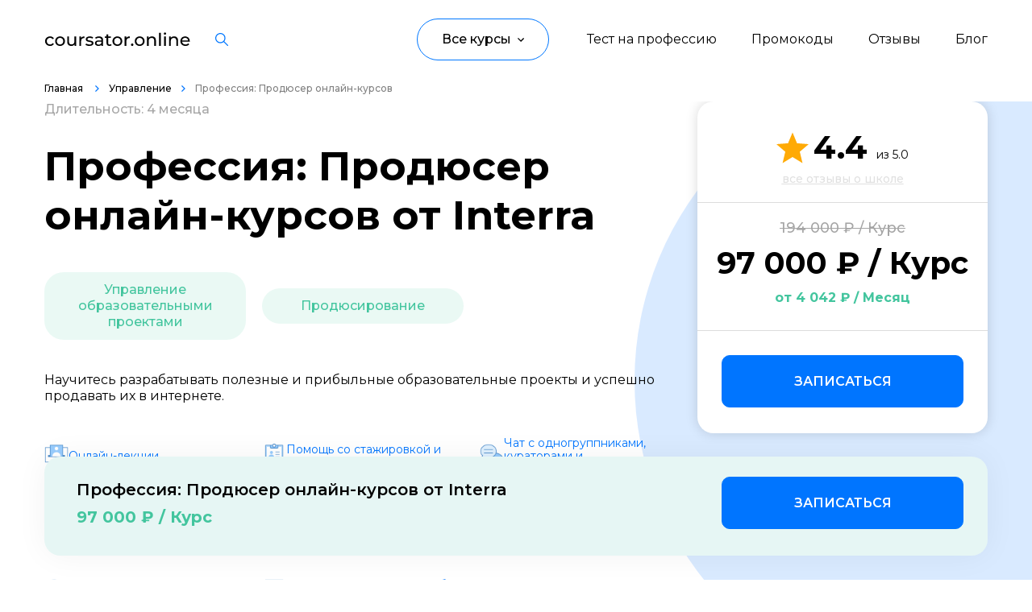

--- FILE ---
content_type: text/html; charset=UTF-8
request_url: https://coursator.online/courses/professiya-prodjuser-onlajn-kursov/
body_size: 19676
content:

<!DOCTYPE html>
<html lang="ru">
    <head>
        <meta charset="UTF-8">
        <meta name="viewport" content="width=device-width, initial-scale=1.0">

        <title> Профессия: Продюсер онлайн-курсов от Interra за 97000₽ | Coursator.online </title>

                <link rel="shortcut icon" href="/coursator-32x32.jpg" type="image/svg+xml">

                                <meta name="description" content="Профессия: Продюсер онлайн-курсов начало В любой момент длительностью 4 месяца от Interra за 97000₽. Вы получите навыки Управление образовательными проектами,Продюсирование,. Курс проходит видеоуроки, вебинары, практические задания | Coursator.online">
<meta name="csrf-param" content="_csrf">
<meta name="csrf-token" content="7_uv8ufhJ94X7cB-rFdRJZiKq2NvdonCcxUjxqSIrL3fyJ64hbZknUeMskz7YitO-8D9CxYs3LQFLUKZ0rHtig==">

<link href="https://coursator.online/courses/professiya-prodjuser-onlajn-kursov/" rel="canonical">
<link href="https://fonts.googleapis.com" rel="preconnect">
<link href="https://fonts.gstatic.com" rel="preconnect" crossorigin="">
<link href="https://fonts.googleapis.com/css2?family=Montserrat:wght@400..700&amp;display=swap" rel="stylesheet">
<link href="/theme/css/style.min.css?v=1703830556" rel="stylesheet">
<link href="/theme/css/course-card.css?v=1706854040" rel="stylesheet">
<link href="/theme/css/category-filter.css?v=1706854040" rel="stylesheet">
<link href="/theme/css/featured-courses.css?v=1707114957" rel="stylesheet">
<link href="/theme/css/site.css?v=1695032322" rel="stylesheet">
<link href="/bundles/site.css?v=1724836934" rel="stylesheet">
<script src="/bundles/site.js?v=1712314598" defer=""></script>    </head>
    <body>
        
        
<header class="header">
    <div class="header_inner">
        <div class="container d-f ai-c jc-sb">
            <a class="header__logo d-f ai-c" href="/">
                <img class="header__logo-img" src="/theme/images/content/logo.svg" alt="" />
            </a>

            
<div class="header__search search">
    <dialog-trigger class="icon-button" data-target="search-dialog" title="Искать…">
        <svg xmlns="http://www.w3.org/2000/svg" width="16" height="16" viewBox="0 0 16 16" fill="none">
    <path fill-rule="evenodd" clip-rule="evenodd" d="M0 6.3261C0 9.81432 2.83776 12.6522 6.32581 12.6522C7.84254 12.6522 9.23631 12.1156 10.3273 11.2223L14.9194 15.8147C14.9781 15.8735 15.0478 15.9201 15.1245 15.952C15.2013 15.9838 15.2836 16.0001 15.3667 16C15.4919 16.0003 15.6144 15.9634 15.7186 15.8939C15.8228 15.8244 15.904 15.7256 15.9519 15.6099C15.9998 15.4942 16.0123 15.3668 15.9877 15.244C15.9631 15.1212 15.9026 15.0085 15.8139 14.9201L11.2217 10.3278C12.115 9.23676 12.6516 7.84292 12.6516 6.3261C12.6516 2.83789 9.81386 0 6.32581 0C2.83776 0 0 2.83789 0 6.3261ZM1.26516 6.3261C1.26516 3.53566 3.53549 1.26522 6.32581 1.26522C9.11675 1.26522 11.3865 3.53566 11.3865 6.3261C11.3865 9.11655 9.11612 11.387 6.32581 11.387C3.53549 11.387 1.26516 9.11655 1.26516 6.3261Z" fill="currentcolor" />
</svg>    </dialog-trigger>

    <search-dialog class="modal-dialog" id="search-dialog" hidden>
        <form class="modal-dialog__content search-form">
            <course-search class="combo-box _emphasis" data-reach-goal="search_header">
                <span class="combo-box__icon icon">
                    <svg width="20" height="21" fill="none" xmlns="http://www.w3.org/2000/svg">
    <path fill-rule="evenodd" clip-rule="evenodd" d="M8.665 0C3.869 0 0 3.927 0 8.747s3.869 8.746 8.665 8.746c4.796 0 8.664-3.926 8.664-8.746a8.79 8.79 0 00-2.534-6.181A8.624 8.624 0 008.666 0zM2.09 8.747c0-3.687 2.954-6.657 6.575-6.657 1.74 0 3.41.699 4.645 1.946a6.699 6.699 0 011.93 4.71c0 3.688-2.955 6.657-6.575 6.657S2.09 12.433 2.09 8.747zm15.021 6.898a1.045 1.045 0 10-1.478 1.478l2.583 2.583a1.045 1.045 0 101.478-1.478l-2.583-2.583z" fill="currentcolor"/>
</svg>                </span>
                <input class="combo-box__input" placeholder="Начните печатать…" autofocus />
                <list-box class="combo-box__menu list-box" data-empty="Ничего не найдено" hidden></list-box>
            </course-search>

            <div class="search-form__query-list">
                <button class="text-button _small">Программирование</button>
                <button class="text-button _small">Управление</button>
                <button class="text-button _small">Дизайн</button>
                <button class="text-button _small">Маркетинг</button>
                <button class="text-button _small">Аналитика</button>
                <button class="text-button _small">Контент</button>
                <button class="text-button _small">Язык</button>
                <button class="text-button _small">Детям</button>
                <button class="text-button _small">Для детей</button>
                <button class="text-button _small">Бизнес</button>
                <button class="text-button _small">Финансы</button>
            </div>

            <button class="modal-dialog__close-button icon-button" type="reset" title="Закрыть">
                <svg xmlns="http://www.w3.org/2000/svg" width="24" height="24" viewBox="0 0 24 24" fill="none">
    <path d="M18 6L6 18M6 6l12 12" stroke="currentcolor" stroke-width="2" stroke-linecap="round" stroke-linejoin="round" />
</svg>            </button>
        </form>
    </search-dialog>
    
</div>
            <nav class="header-nav d-f ai-c" data-evnt-hdr-nv="">
                
                <div class="header__links d-f">
                    
            <a class="header__links-element hvr-lnk" href="/quiz/test-na-opredelenie-napravleniya/">Тест на профессию</a>            <a class="header__links-element hvr-lnk" href="https://coursator.online/promokodi/">Промокоды</a>            <a class="header__links-element hvr-lnk" href="/school/">Отзывы</a>            <a class="header__links-element hvr-lnk" href="/blog/">Блог</a>    
                </div>

                <div class="header__button" data-evnt-hdr-btn="">
                   
    <button class="header__button-head d-f ai-c" data-evnt-hdr-btn-elmnt="">
        <span class="header__button-head-text">Все курсы</span>
        <img class="header__button-head-icon icon-size"
             src="/theme/images/icons/arrow-up-black.svg"
             alt=""
             loading="lazy" />
    </button>

    <div class="header__button-modal d-f" data-evnt-hdr-btn-mdl="">
        <div class="header__button-modal-left" data-evnt-hdr-btn-mdl-innr="">
                                                                    <button class="header__button-modal-button d-f ai-c jc-sb hvr-lnk" data-number-nav="23">
                                <span class="header__button-modal-button-text">
                                   Программирование                                </span>
                                                    <svg class="header__button-modal-button-icon" width="5" height="8" viewBox="0 0 5 8" fill="none" xmlns="http://www.w3.org/2000/svg">
                                <path d="M0 7.06L3.05333 4L0 0.94L0.94 4.76837e-07L4.94 4L0.94 8L0 7.06Z" fill="#0075FF"></path>
                            </svg>
                                            </button>
                                                                            <button class="header__button-modal-button d-f ai-c jc-sb hvr-lnk" data-number-nav="26">
                                <span class="header__button-modal-button-text">
                                   Управление                                </span>
                                                    <svg class="header__button-modal-button-icon" width="5" height="8" viewBox="0 0 5 8" fill="none" xmlns="http://www.w3.org/2000/svg">
                                <path d="M0 7.06L3.05333 4L0 0.94L0.94 4.76837e-07L4.94 4L0.94 8L0 7.06Z" fill="#0075FF"></path>
                            </svg>
                                            </button>
                                                                            <button class="header__button-modal-button d-f ai-c jc-sb hvr-lnk" data-number-nav="28">
                                <span class="header__button-modal-button-text">
                                   Дизайн                                </span>
                                                    <svg class="header__button-modal-button-icon" width="5" height="8" viewBox="0 0 5 8" fill="none" xmlns="http://www.w3.org/2000/svg">
                                <path d="M0 7.06L3.05333 4L0 0.94L0.94 4.76837e-07L4.94 4L0.94 8L0 7.06Z" fill="#0075FF"></path>
                            </svg>
                                            </button>
                                                                            <button class="header__button-modal-button d-f ai-c jc-sb hvr-lnk" data-number-nav="36">
                                <span class="header__button-modal-button-text">
                                   Маркетинг                                </span>
                                                    <svg class="header__button-modal-button-icon" width="5" height="8" viewBox="0 0 5 8" fill="none" xmlns="http://www.w3.org/2000/svg">
                                <path d="M0 7.06L3.05333 4L0 0.94L0.94 4.76837e-07L4.94 4L0.94 8L0 7.06Z" fill="#0075FF"></path>
                            </svg>
                                            </button>
                                                                            <button class="header__button-modal-button d-f ai-c jc-sb hvr-lnk" data-number-nav="37">
                                <span class="header__button-modal-button-text">
                                   Аналитика                                </span>
                                                    <svg class="header__button-modal-button-icon" width="5" height="8" viewBox="0 0 5 8" fill="none" xmlns="http://www.w3.org/2000/svg">
                                <path d="M0 7.06L3.05333 4L0 0.94L0.94 4.76837e-07L4.94 4L0.94 8L0 7.06Z" fill="#0075FF"></path>
                            </svg>
                                            </button>
                                                                            <button class="header__button-modal-button d-f ai-c jc-sb hvr-lnk" data-number-nav="38">
                                <span class="header__button-modal-button-text">
                                   Создание контента                                </span>
                                                    <svg class="header__button-modal-button-icon" width="5" height="8" viewBox="0 0 5 8" fill="none" xmlns="http://www.w3.org/2000/svg">
                                <path d="M0 7.06L3.05333 4L0 0.94L0.94 4.76837e-07L4.94 4L0.94 8L0 7.06Z" fill="#0075FF"></path>
                            </svg>
                                            </button>
                                                                            <button class="header__button-modal-button d-f ai-c jc-sb hvr-lnk" data-number-nav="354">
                                <span class="header__button-modal-button-text">
                                   Иностранные языки                                </span>
                                                    <svg class="header__button-modal-button-icon" width="5" height="8" viewBox="0 0 5 8" fill="none" xmlns="http://www.w3.org/2000/svg">
                                <path d="M0 7.06L3.05333 4L0 0.94L0.94 4.76837e-07L4.94 4L0.94 8L0 7.06Z" fill="#0075FF"></path>
                            </svg>
                                            </button>
                                                                            <button class="header__button-modal-button d-f ai-c jc-sb hvr-lnk" data-number-nav="370">
                                <span class="header__button-modal-button-text">
                                   Детям                                </span>
                                                    <svg class="header__button-modal-button-icon" width="5" height="8" viewBox="0 0 5 8" fill="none" xmlns="http://www.w3.org/2000/svg">
                                <path d="M0 7.06L3.05333 4L0 0.94L0.94 4.76837e-07L4.94 4L0.94 8L0 7.06Z" fill="#0075FF"></path>
                            </svg>
                                            </button>
                                                                            <button class="header__button-modal-button d-f ai-c jc-sb hvr-lnk" data-number-nav="416">
                                <span class="header__button-modal-button-text">
                                   Образ жизни                                </span>
                                                    <svg class="header__button-modal-button-icon" width="5" height="8" viewBox="0 0 5 8" fill="none" xmlns="http://www.w3.org/2000/svg">
                                <path d="M0 7.06L3.05333 4L0 0.94L0.94 4.76837e-07L4.94 4L0.94 8L0 7.06Z" fill="#0075FF"></path>
                            </svg>
                                            </button>
                                                                            <button class="header__button-modal-button d-f ai-c jc-sb hvr-lnk" data-number-nav="419">
                                <span class="header__button-modal-button-text">
                                   Бизнес и финансы                                </span>
                                                    <svg class="header__button-modal-button-icon" width="5" height="8" viewBox="0 0 5 8" fill="none" xmlns="http://www.w3.org/2000/svg">
                                <path d="M0 7.06L3.05333 4L0 0.94L0.94 4.76837e-07L4.94 4L0.94 8L0 7.06Z" fill="#0075FF"></path>
                            </svg>
                                            </button>
                                                                            <button class="header__button-modal-button d-f ai-c jc-sb hvr-lnk" data-number-nav="913">
                                <span class="header__button-modal-button-text">
                                   Спорт                                </span>
                                                    <svg class="header__button-modal-button-icon" width="5" height="8" viewBox="0 0 5 8" fill="none" xmlns="http://www.w3.org/2000/svg">
                                <path d="M0 7.06L3.05333 4L0 0.94L0.94 4.76837e-07L4.94 4L0.94 8L0 7.06Z" fill="#0075FF"></path>
                            </svg>
                                            </button>
                                                                            <button class="header__button-modal-button d-f ai-c jc-sb hvr-lnk" data-number-nav="924">
                                <span class="header__button-modal-button-text">
                                   Саморазвитие                                </span>
                                                    <svg class="header__button-modal-button-icon" width="5" height="8" viewBox="0 0 5 8" fill="none" xmlns="http://www.w3.org/2000/svg">
                                <path d="M0 7.06L3.05333 4L0 0.94L0.94 4.76837e-07L4.94 4L0.94 8L0 7.06Z" fill="#0075FF"></path>
                            </svg>
                                            </button>
                                                                            <button class="header__button-modal-button d-f ai-c jc-sb hvr-lnk" data-number-nav="1083">
                                <span class="header__button-modal-button-text">
                                   Другое                                </span>
                                                    <svg class="header__button-modal-button-icon" width="5" height="8" viewBox="0 0 5 8" fill="none" xmlns="http://www.w3.org/2000/svg">
                                <path d="M0 7.06L3.05333 4L0 0.94L0.94 4.76837e-07L4.94 4L0.94 8L0 7.06Z" fill="#0075FF"></path>
                            </svg>
                                            </button>
                                                                            <button class="header__button-modal-button d-f ai-c jc-sb hvr-lnk" data-number-nav="1212">
                                <span class="header__button-modal-button-text">
                                   Рукоделие                                </span>
                                                    <svg class="header__button-modal-button-icon" width="5" height="8" viewBox="0 0 5 8" fill="none" xmlns="http://www.w3.org/2000/svg">
                                <path d="M0 7.06L3.05333 4L0 0.94L0.94 4.76837e-07L4.94 4L0.94 8L0 7.06Z" fill="#0075FF"></path>
                            </svg>
                                            </button>
                                                                                            </div>
                                            
                                    <div class="header__button-modal-right" data-number-modal="23">
                    <button class="header__button-modal-right-back d-f ai-c" data-evnt-hdr-btn-bck="data-evnt-hdr-btn-bck">
                        <img class="header__button-modal-right-back-icon icon-size"
                             src="/theme/images/icons/arrow-left-blue.svg"
                             alt=""
                             loading="lazy" />
                        <span class="header__button-modal-right-back-text">Назад</span>
                    </button>
                        <div class="header__button-modal-right-inner">
                                                    <a class="header__button-modal-link hvr-lnk" href="/courses-category/programmirovanie/">Все курсы</a>                                                                        <a class="header__button-modal-link hvr-lnk" href="/courses-category/web-razrabotka/">Web-разработка</a>                                                                                                <a class="header__button-modal-link hvr-lnk" href="/courses-category/python-razrabotka/">Python-разработка</a>                                                                                                <a class="header__button-modal-link hvr-lnk" href="/courses-category/mobilnaya-razrabotka/">Мобильная разработка</a>                                                                                                <a class="header__button-modal-link hvr-lnk" href="/courses-category/javascript-razrabotka/">JavaScript-разработка</a>                                                                                                <a class="header__button-modal-link hvr-lnk" href="/courses-category/frontend-razrabotka/">Frontend-разработка</a>                                                                                                <a class="header__button-modal-link hvr-lnk" href="/courses-category/razrabotka-igr/">Разработка игр</a>                                                                                                <a class="header__button-modal-link hvr-lnk" href="/courses-category/sistemnoe-administrirovanie/">Системное администрирование</a>                                                                                                <a class="header__button-modal-link hvr-lnk" href="/courses-category/java-razrabotka/">Java-разработка</a>                                                                                                <a class="header__button-modal-link hvr-lnk" href="/courses-category/android-razrabotka/">Android-разработка</a>                                                                                                <a class="header__button-modal-link hvr-lnk" href="/courses-category/php-razrabotka/">PHP-разработка</a>                                                                                                <a class="header__button-modal-link hvr-lnk" href="/courses-category/verstka-na-html-css/">Верстка на HTML/CSS</a>                                                                                                <a class="header__button-modal-link hvr-lnk" href="/courses-category/devops/">DevOps</a>                                                                                                <a class="header__button-modal-link hvr-lnk" href="/courses-category/qa-testirovanie/">QA-тестирование</a>                                                                                                <a class="header__button-modal-link hvr-lnk" href="/courses-category/ios-razrabotka/">IOS-разработка</a>                                                                                                <a class="header__button-modal-link hvr-lnk" href="/courses-category/razrabotka-igr-na-unity/">Разработка игр на Unity</a>                                                                                                <a class="header__button-modal-link hvr-lnk" href="/courses-category/razrabotka-na-c/">Разработка на C#</a>                                                                                                <a class="header__button-modal-link hvr-lnk" href="/courses-category/informazionnaya-bezopasnost/">Информационная безопасность</a>                                                                                                <a class="header__button-modal-link hvr-lnk" href="/courses-category/razrabotka-na-c-plus-plus/">Разработка на C++</a>                                                                                                <a class="header__button-modal-link hvr-lnk" href="/courses-category/razrabotka-na-kotlin/">Разработка на Kotlin</a>                                                                                                <a class="header__button-modal-link hvr-lnk" href="/courses-category/razrabotka-igr-na-unreal-engine/">Разработка игр на Unreal Engine</a>                                                                                                <a class="header__button-modal-link hvr-lnk" href="/courses-category/razrabotka-na-swift/">Разработка на Swift</a>                                                                                                <a class="header__button-modal-link hvr-lnk" href="/courses-category/framework-laravel/">Фреймворк Laravel</a>                                                                                                <a class="header__button-modal-link hvr-lnk" href="/courses-category/golang-razrabotka/">Golang-разработка</a>                                                                                                <a class="header__button-modal-link hvr-lnk" href="/courses-category/vr-ar-razrabotka/">VR/AR разработка</a>                                                                                                <a class="header__button-modal-link hvr-lnk" href="/courses-category/1s-razrabotka/">1C-разработка</a>                                                                                                <a class="header__button-modal-link hvr-lnk" href="/courses-category/frejmvork-reactjs/">Фреймворк React.JS</a>                                                                                                <a class="header__button-modal-link hvr-lnk" href="/courses-category/frejmvork-spring/">Фреймворк Spring</a>                                                                                                <a class="header__button-modal-link hvr-lnk" href="/courses-category/frejmvork-django/">Фреймворк Django</a>                                                                                                <a class="header__button-modal-link hvr-lnk" href="/courses-category/frejmvork-node-js/">Фреймворк Node.JS</a>                                                                                                <a class="header__button-modal-link hvr-lnk" href="/courses-category/rabota-s-git/">Работа с GIT</a>                                                                                                <a class="header__button-modal-link hvr-lnk" href="/courses-category/frejmvork-flutter/">Фреймворк Flutter</a>                                                                                                <a class="header__button-modal-link hvr-lnk" href="/courses-category/algoritmy-i-struktury-dannyh/">Алгоритмы и структуры данных</a>                                                                                                <a class="header__button-modal-link hvr-lnk" href="/courses-category/oop/">ООП</a>                                                                                                <a class="header__button-modal-link hvr-lnk" href="/courses-category/programmirovanie-s-nulya/">Программирование с нуля</a>                                                                                                <a class="header__button-modal-link hvr-lnk" href="/courses-category/programmirovanie-s-trudoustrojstvom/">Программирование с трудоустройством</a>                                                                                                <a class="header__button-modal-link hvr-lnk" href="/courses-category/docker/">Docker</a>                                                                                                <a class="header__button-modal-link hvr-lnk" href="/courses-category/rabota-s-ansible/">Работа с Ansible</a>                                                                                                <a class="header__button-modal-link hvr-lnk" href="/courses-category/kubernetes/">Kubernetes</a>                                                                                                <a class="header__button-modal-link hvr-lnk" href="/courses-category/backend-razrabotka/">Backend-разработка</a>                                                                                                <a class="header__button-modal-link hvr-lnk" href="/courses-category/no-code-razrabotka/">No-code разработка</a>                                                                                                <a class="header__button-modal-link hvr-lnk" href="/courses-category/web-razrabotka-na-tilde/">Создание сайтов на тильде</a>                                                                                                <a class="header__button-modal-link hvr-lnk" href="/courses-category/symfony/">Symfony</a>                                                                                                <a class="header__button-modal-link hvr-lnk" href="/courses-category/robototehnika/">Робототехника и мехатроника</a>                                                                                                <a class="header__button-modal-link hvr-lnk" href="/courses-category/ruchnoe-testirovanie/">Ручное тестирование</a>                                                                                                <a class="header__button-modal-link hvr-lnk" href="/courses-category/scala/">Scala</a>                                                                                                <a class="header__button-modal-link hvr-lnk" href="/courses-category/sql/">SQL</a>                                                                                                <a class="header__button-modal-link hvr-lnk" href="/courses-category/yazyki/">Языки программирования</a>                                                                                                <a class="header__button-modal-link hvr-lnk" href="/courses-category/testirovschik-igr/">Тестировщик игр</a>                                                                                                <a class="header__button-modal-link hvr-lnk" href="/courses-category/typescript/">TypeScript</a>                                                                                                <a class="header__button-modal-link hvr-lnk" href="/courses-category/postgresql/">PostgreSQL</a>                                                                                                <a class="header__button-modal-link hvr-lnk" href="/courses-category/vba/">VBA Excel</a>                                                                                                <a class="header__button-modal-link hvr-lnk" href="/courses-category/prikladnye-programmy/">Работа с офисными программами</a>                                                                                                <a class="header__button-modal-link hvr-lnk" href="/courses-category/junit/">JUnit</a>                                                                                                <a class="header__button-modal-link hvr-lnk" href="/courses-category/programmirovaniya-dronov/">Программирование дронов</a>                                                                                                <a class="header__button-modal-link hvr-lnk" href="/courses-category/it/">IT-специалист</a>                                                                                                                                            <a class="header__button-modal-link hvr-lnk" href="/courses-category/mysql/">MySQL</a>                                                                                                <a class="header__button-modal-link hvr-lnk" href="/courses-category/inzhener-avtomatizacii/">Инженер по автоматизации</a>                                                                                                <a class="header__button-modal-link hvr-lnk" href="/courses-category/blokchejn-razrabotka/">Блокчейн разработка</a>                                                                                                <a class="header__button-modal-link hvr-lnk" href="/courses-category/bazy-dannyh/">Базы данных</a>                                                                                                <a class="header__button-modal-link hvr-lnk" href="/courses-category/asp-net/">ASP.NET Core</a>                                                                                                <a class="header__button-modal-link hvr-lnk" href="/courses-category/angular/">Angular</a>                                                                                                <a class="header__button-modal-link hvr-lnk" href="/courses-category/bitriks/">Битрикс</a>                                                                                                <a class="header__button-modal-link hvr-lnk" href="/courses-category/wordpress/">Wordpress</a>                                                                                                <a class="header__button-modal-link hvr-lnk" href="/courses-category/terraform/">Terraform</a>                                                                                                <a class="header__button-modal-link hvr-lnk" href="/courses-category/ruby/">Ruby</a>                                                                                                <a class="header__button-modal-link hvr-lnk" href="/courses-category/vue-js/">Vue JS</a>                                                                                                <a class="header__button-modal-link hvr-lnk" href="/courses-category/fullstack-razrabotka/">Fullstack-разработка</a>                                                                                                <a class="header__button-modal-link hvr-lnk" href="/courses-category/ci-cd/">CI CD</a>                                                                </div>
                    </div>
                                                            
                                    <div class="header__button-modal-right" data-number-modal="26">
                    <button class="header__button-modal-right-back d-f ai-c" data-evnt-hdr-btn-bck="data-evnt-hdr-btn-bck">
                        <img class="header__button-modal-right-back-icon icon-size"
                             src="/theme/images/icons/arrow-left-blue.svg"
                             alt=""
                             loading="lazy" />
                        <span class="header__button-modal-right-back-text">Назад</span>
                    </button>
                        <div class="header__button-modal-right-inner">
                                                    <a class="header__button-modal-link hvr-lnk" href="/courses-category/upravlenie/">Все курсы</a>                                                                        <a class="header__button-modal-link hvr-lnk" href="/courses-category/product-menedzhment/">Product-менеджмент</a>                                                                                                <a class="header__button-modal-link hvr-lnk" href="/courses-category/project-menedzhment/">Project-менеджмент</a>                                                                                                <a class="header__button-modal-link hvr-lnk" href="/courses-category/upravlenie-razrabotkoy-i-it/">Управление разработкой и IT</a>                                                                                                <a class="header__button-modal-link hvr-lnk" href="/courses-category/finansy-dlya-rukovoditelej/">Финансы для руководителей</a>                                                                                                <a class="header__button-modal-link hvr-lnk" href="/courses-category/rukovodstvo-marketingom/">Руководство маркетингом</a>                                                                                                <a class="header__button-modal-link hvr-lnk" href="/courses-category/zapusk-startapov/">Запуск стартапов</a>                                                                                                <a class="header__button-modal-link hvr-lnk" href="/courses-category/upravlenie-prodazhami/">Управление продажами</a>                                                                                                <a class="header__button-modal-link hvr-lnk" href="/courses-category/juridicheskie-aspekty-biznesa/">Юридические аспекты бизнеса</a>                                                                                                <a class="header__button-modal-link hvr-lnk" href="/courses-category/upravlenie-obrazovatelnymi-proektami/">Управление образовательными проектами</a>                                                                                                <a class="header__button-modal-link hvr-lnk" href="/courses-category/upravlenie-v-dizajne/">Управление в дизайне</a>                                                                                                <a class="header__button-modal-link hvr-lnk" href="/courses-category/it-rekrutment/">IT-рекрутмент</a>                                                                                                <a class="header__button-modal-link hvr-lnk" href="/courses-category/menedzhment-v-industrii-krasoty/">Менеджмент в индустрии красоты</a>                                                                                                <a class="header__button-modal-link hvr-lnk" href="/courses-category/upravlenie-v-smm/">Управление в SMM</a>                                                                                                <a class="header__button-modal-link hvr-lnk" href="/courses-category/brend-menedzhment/">Бренд-менеджмент</a>                                                                                                <a class="header__button-modal-link hvr-lnk" href="/courses-category/event-menedzhment/">Event-менеджмент</a>                                                                                                <a class="header__button-modal-link hvr-lnk" href="/courses-category/tajm-menedzhment/">Тайм-менеджмент</a>                                                                                                <a class="header__button-modal-link hvr-lnk" href="/courses-category/prodjusirovanie/">Продюсирование</a>                                                                                                <a class="header__button-modal-link hvr-lnk" href="/courses-category/dokumentooborot/">Документооборот</a>                                                                                                <a class="header__button-modal-link hvr-lnk" href="/courses-category/logistika/">Логистика</a>                                                                                                <a class="header__button-modal-link hvr-lnk" href="/courses-category/povyshenie-kvalifikacii-upravleniya/">Повышение квалификации управления</a>                                                                                                <a class="header__button-modal-link hvr-lnk" href="/courses-category/upravlenie-predpriyatiem/">Управление предприятием</a>                                                                                                <a class="header__button-modal-link hvr-lnk" href="/courses-category/upravlenie-riskami/">Управление рисками</a>                                                                                                <a class="header__button-modal-link hvr-lnk" href="/courses-category/upravlenie-komandami/">Управление командами</a>                                                                                                <a class="header__button-modal-link hvr-lnk" href="/courses-category/onlajn-prepodavatel/">Онлайн-преподаватель</a>                                                                                                <a class="header__button-modal-link hvr-lnk" href="/courses-category/pomoschnik-rukovoditelya/">Помощник руководителя</a>                                                                                                <a class="header__button-modal-link hvr-lnk" href="/courses-category/mini-mba/">Мини-MBA</a>                                                                                                <a class="header__button-modal-link hvr-lnk" href="/courses-category/muzykalnyj-menedzhment/">Музыкальный менеджмент</a>                                                                                                <a class="header__button-modal-link hvr-lnk" href="/courses-category/obuchenie-personala/">Обучение персонала</a>                                                                                                <a class="header__button-modal-link hvr-lnk" href="/courses-category/operatsionnyj-menedzhment/">Операционный менеджмент</a>                                                                                                <a class="header__button-modal-link hvr-lnk" href="/courses-category/sportivnyj-menedzhment/">Спортивный менеджмент</a>                                                                                                <a class="header__button-modal-link hvr-lnk" href="/courses-category/rabota-s-klientami/">Работа с клиентами</a>                                                                                                <a class="header__button-modal-link hvr-lnk" href="/courses-category/restorannyj-biznes/">Ресторанный бизнес</a>                                                                                                <a class="header__button-modal-link hvr-lnk" href="/courses-category/tovaroved/">Товаровед</a>                                                                                                <a class="header__button-modal-link hvr-lnk" href="/courses-category/menedzher-po-turizmu/">Менеджер по туризму</a>                                                                                                <a class="header__button-modal-link hvr-lnk" href="/courses-category/tsifrovaya-transformatsiya/">Цифровая трансформация</a>                                                                                                <a class="header__button-modal-link hvr-lnk" href="/courses-category/unit-ekonomika/">Юнит-экономика</a>                                                                                                <a class="header__button-modal-link hvr-lnk" href="/courses-category/menedzhment-v-obrazovanii/">Менеджмент в образовании</a>                                                                                                <a class="header__button-modal-link hvr-lnk" href="/courses-category/antikrizisnoe-upravlenie/">Антикризисное управление</a>                                                                                                <a class="header__button-modal-link hvr-lnk" href="/courses-category/menedzher-marketplejsov/">Менеджер маркетплейсов</a>                                                                                                <a class="header__button-modal-link hvr-lnk" href="/courses-category/klientskij-servis/">Клиентский сервис</a>                                                                                                <a class="header__button-modal-link hvr-lnk" href="/courses-category/kanban/"> Kanban</a>                                                                                                <a class="header__button-modal-link hvr-lnk" href="/courses-category/kadrovoe-deloproizvodstvo/">Кадровое делопроизводство</a>                                                                                                <a class="header__button-modal-link hvr-lnk" href="/courses-category/goszakupki-i-tendery/">Госзакупки и тендеры</a>                                                                                                <a class="header__button-modal-link hvr-lnk" href="/courses-category/gejmifikatsiya/">Геймификация</a>                                                                                                <a class="header__button-modal-link hvr-lnk" href="/courses-category/gostinichnyj-biznes/">Гостиничный бизнес</a>                                                                                                <a class="header__button-modal-link hvr-lnk" href="/courses-category/finansovyj-direktor/">Финансовый директор</a>                                                                                                <a class="header__button-modal-link hvr-lnk" href="/courses-category/direktor-po-personalu/">Директор по персоналу</a>                                                                                                <a class="header__button-modal-link hvr-lnk" href="/courses-category/bim-menedzher/">BIM-менеджмент</a>                                                                                                <a class="header__button-modal-link hvr-lnk" href="/courses-category/b2b-prodazhi/">B2B-продажи</a>                                                                                                <a class="header__button-modal-link hvr-lnk" href="/courses-category/upravlenie-po-agile-i-scrum/">Управление по Agile и Scrum</a>                                                                                                <a class="header__button-modal-link hvr-lnk" href="/courses-category/administrator-salona-krasoty/">Администратор салона красоты</a>                                                                                                <a class="header__button-modal-link hvr-lnk" href="/courses-category/upravlenie-kachestvom/">Управление качеством</a>                                                                </div>
                    </div>
                                                            
                                    <div class="header__button-modal-right" data-number-modal="28">
                    <button class="header__button-modal-right-back d-f ai-c" data-evnt-hdr-btn-bck="data-evnt-hdr-btn-bck">
                        <img class="header__button-modal-right-back-icon icon-size"
                             src="/theme/images/icons/arrow-left-blue.svg"
                             alt=""
                             loading="lazy" />
                        <span class="header__button-modal-right-back-text">Назад</span>
                    </button>
                        <div class="header__button-modal-right-inner">
                                                    <a class="header__button-modal-link hvr-lnk" href="/courses-category/dizain/">Все курсы</a>                                                                        <a class="header__button-modal-link hvr-lnk" href="/courses-category/otrisovka-illjustracij/">Отрисовка иллюстраций</a>                                                                                                <a class="header__button-modal-link hvr-lnk" href="/courses-category/motion-dizajn/">Motion-дизайн</a>                                                                                                <a class="header__button-modal-link hvr-lnk" href="/courses-category/web-dizajn/">Web-дизайн</a>                                                                                                <a class="header__button-modal-link hvr-lnk" href="/courses-category/graficheskij-dizajn/">Графический дизайн</a>                                                                                                <a class="header__button-modal-link hvr-lnk" href="/courses-category/ux-ui-dizajn/">UX/UI дизайн</a>                                                                                                <a class="header__button-modal-link hvr-lnk" href="/courses-category/3d-modelirovanie/">3D-моделирование</a>                                                                                                <a class="header__button-modal-link hvr-lnk" href="/courses-category/dizajn-intererov/">Дизайн интерьеров</a>                                                                                                <a class="header__button-modal-link hvr-lnk" href="/courses-category/gejmdizajn/">Геймдизайн</a>                                                                                                <a class="header__button-modal-link hvr-lnk" href="/courses-category/adobe-photoshop/">Adobe Photoshop</a>                                                                                                <a class="header__button-modal-link hvr-lnk" href="/courses-category/3d-max/">3D MAX</a>                                                                                                <a class="header__button-modal-link hvr-lnk" href="/courses-category/dizajn-mobilnyh-prilozhenij/">Дизайн мобильных приложений</a>                                                                                                <a class="header__button-modal-link hvr-lnk" href="/courses-category/landshaftnyj-dizajn/">Ландшафтный дизайн</a>                                                                                                <a class="header__button-modal-link hvr-lnk" href="/courses-category/sketching/">Скетчинг</a>                                                                                                <a class="header__button-modal-link hvr-lnk" href="/courses-category/figma/">Figma</a>                                                                                                <a class="header__button-modal-link hvr-lnk" href="/courses-category/adobe-illustrator/">Adobe Illustrator</a>                                                                                                <a class="header__button-modal-link hvr-lnk" href="/courses-category/sozdanie-lendingov/">Создание лендингов</a>                                                                                                <a class="header__button-modal-link hvr-lnk" href="/courses-category/autocad/">AutoCAD</a>                                                                                                <a class="header__button-modal-link hvr-lnk" href="/courses-category/tipografika/">Типографика</a>                                                                                                <a class="header__button-modal-link hvr-lnk" href="/courses-category/archicad/">ArchiCAD</a>                                                                                                <a class="header__button-modal-link hvr-lnk" href="/courses-category/houdini/">Houdini</a>                                                                                                <a class="header__button-modal-link hvr-lnk" href="/courses-category/izobrazitelnoe-iskusstvo/">Изобразительное искусство</a>                                                                                                <a class="header__button-modal-link hvr-lnk" href="/courses-category/kompoziciya/">Композиция</a>                                                                                                <a class="header__button-modal-link hvr-lnk" href="/courses-category/dizajn-dlya-nachinajushhih/">Дизайн для начинающих</a>                                                                                                <a class="header__button-modal-link hvr-lnk" href="/courses-category/dizajn-odezhdy/">Дизайн одежды</a>                                                                                                <a class="header__button-modal-link hvr-lnk" href="/courses-category/dizajn-sredy/">Дизайн среды</a>                                                                                                <a class="header__button-modal-link hvr-lnk" href="/courses-category/vfx/">VFX</a>                                                                                                <a class="header__button-modal-link hvr-lnk" href="/courses-category/vektornaya-grafika/">Векторная графика</a>                                                                                                <a class="header__button-modal-link hvr-lnk" href="/courses-category/substaince-painter/">Substance Painter</a>                                                                                                <a class="header__button-modal-link hvr-lnk" href="/courses-category/risovanie-na-graficheskom-planshete/">Рисование на графическом планшете</a>                                                                                                <a class="header__button-modal-link hvr-lnk" href="/courses-category/revit/">Revit</a>                                                                                                <a class="header__button-modal-link hvr-lnk" href="/courses-category/promyshlennyj-dizajn/">Промышленный дизайн</a>                                                                                                <a class="header__button-modal-link hvr-lnk" href="/courses-category/produktovyj-dizajn/">Продуктовый дизайн</a>                                                                                                <a class="header__button-modal-link hvr-lnk" href="/courses-category/procreate/">Procreate</a>                                                                                                <a class="header__button-modal-link hvr-lnk" href="/courses-category/narrativnyy-dizayn/">Нарративный дизайн</a>                                                                                                <a class="header__button-modal-link hvr-lnk" href="/courses-category/instrumenty/">Инструменты для дизайна</a>                                                                                                <a class="header__button-modal-link hvr-lnk" href="/courses-category/infografika/">Инфографика</a>                                                                                                <a class="header__button-modal-link hvr-lnk" href="/courses-category/dialux/">DIALux</a>                                                                                                <a class="header__button-modal-link hvr-lnk" href="/courses-category/coreldraw/">CorelDraw</a>                                                                                                <a class="header__button-modal-link hvr-lnk" href="/courses-category/chercheniye/">Черчение</a>                                                                                                <a class="header__button-modal-link hvr-lnk" href="/courses-category/cg-risovaniye/">CG-рисование</a>                                                                                                <a class="header__button-modal-link hvr-lnk" href="/courses-category/adobe-animate/">Adobe Animate</a>                                                                                                <a class="header__button-modal-link hvr-lnk" href="/courses-category/adobe-indesign/">Adobe InDesign</a>                                                                                                <a class="header__button-modal-link hvr-lnk" href="/courses-category/3d-vizualizatsiya/">3D-визуализация</a>                                                                                                <a class="header__button-modal-link hvr-lnk" href="/courses-category/3d-dzheneralist/">3D-дженералист</a>                                                                                                <a class="header__button-modal-link hvr-lnk" href="/courses-category/zbrush/">Zbrush</a>                                                                </div>
                    </div>
                                                            
                                    <div class="header__button-modal-right" data-number-modal="36">
                    <button class="header__button-modal-right-back d-f ai-c" data-evnt-hdr-btn-bck="data-evnt-hdr-btn-bck">
                        <img class="header__button-modal-right-back-icon icon-size"
                             src="/theme/images/icons/arrow-left-blue.svg"
                             alt=""
                             loading="lazy" />
                        <span class="header__button-modal-right-back-text">Назад</span>
                    </button>
                        <div class="header__button-modal-right-inner">
                                                    <a class="header__button-modal-link hvr-lnk" href="/courses-category/marketing/">Все курсы</a>                                                                        <a class="header__button-modal-link hvr-lnk" href="/courses-category/smm-prodvizhenie/">SMM-продвижение</a>                                                                                                <a class="header__button-modal-link hvr-lnk" href="/courses-category/internet-marketing/">Интернет-маркетинг</a>                                                                                                <a class="header__button-modal-link hvr-lnk" href="/courses-category/targetirovannaya-reklama/">Таргетированная реклама</a>                                                                                                <a class="header__button-modal-link hvr-lnk" href="/courses-category/seo-prodvizhenie/">SEO-продвижение</a>                                                                                                <a class="header__button-modal-link hvr-lnk" href="/courses-category/prodvizhenie-v-instagram/">Продвижение в Instagram</a>                                                                                                <a class="header__button-modal-link hvr-lnk" href="/courses-category/kontekstnaya-reklama/">Контекстная реклама</a>                                                                                                <a class="header__button-modal-link hvr-lnk" href="/courses-category/pr-menedzhment/">PR-менеджмент</a>                                                                                                <a class="header__button-modal-link hvr-lnk" href="/courses-category/prodvizhenie-video/">Продвижение видео</a>                                                                                                <a class="header__button-modal-link hvr-lnk" href="/courses-category/serm-i-reputaciya/">SERM и репутация</a>                                                                                                <a class="header__button-modal-link hvr-lnk" href="/courses-category/crm-i-email-marketing/">CRM и email-маркетинг</a>                                                                                                <a class="header__button-modal-link hvr-lnk" href="/courses-category/messendzher-marketing-i-chat-boty/">Мессенджер-маркетинг и чат-боты</a>                                                                                                <a class="header__button-modal-link hvr-lnk" href="/courses-category/reklama-u-blogerov/">Реклама у блогеров</a>                                                                                                <a class="header__button-modal-link hvr-lnk" href="/courses-category/marketing-mobilnyh-prilozhenij/">Маркетинг мобильных приложений</a>                                                                                                <a class="header__button-modal-link hvr-lnk" href="/courses-category/google-ads/">Google Ads</a>                                                                                                <a class="header__button-modal-link hvr-lnk" href="/courses-category/yandeks-direkt/">Яндекс.Директ</a>                                                                                                <a class="header__button-modal-link hvr-lnk" href="/courses-category/prodvizhenie-v-tiktok/">Продвижение в TikTok</a>                                                                                                <a class="header__button-modal-link hvr-lnk" href="/courses-category/razvitie-kreativnogo-myshleniya/">Развитие креативного мышления</a>                                                                                                <a class="header__button-modal-link hvr-lnk" href="/courses-category/marketing-s-sertifikatom/">Маркетинг с сертификатом</a>                                                                                                <a class="header__button-modal-link hvr-lnk" href="/courses-category/povyshenie-kvalifikacii-marketing/">Повышение квалификации маркетинг</a>                                                                                                <a class="header__button-modal-link hvr-lnk" href="/courses-category/prodvizhenie-vkontakte/">Продвижение Вконтакте</a>                                                                                                <a class="header__button-modal-link hvr-lnk" href="/courses-category/b2b-marketing/">B2B-маркетинг</a>                                                                                                <a class="header__button-modal-link hvr-lnk" href="/courses-category/komyuniti-menedzhment/">Комьюнити-менеджмент</a>                                                                                                <a class="header__button-modal-link hvr-lnk" href="/courses-category/kontent-menedzhment/">Контент-менеджер</a>                                                                                                <a class="header__button-modal-link hvr-lnk" href="/courses-category/prodvizhenie-na-marketplejsah/">Продвижение на маркетплейсах</a>                                                                                                <a class="header__button-modal-link hvr-lnk" href="/courses-category/sozdanie-chat-botov/">Создание чат-ботов</a>                                                                                                <a class="header__button-modal-link hvr-lnk" href="/courses-category/sozdanie-internet-magazina/">Создание и продвижение интернет-магазина</a>                                                                                                <a class="header__button-modal-link hvr-lnk" href="/courses-category/targeting/">Таргетолог</a>                                                                                                <a class="header__button-modal-link hvr-lnk" href="/courses-category/telegram-marketing/">Телеграм маркетинг</a>                                                                                                <a class="header__button-modal-link hvr-lnk" href="/courses-category/trafik-menedzher/">Трафик-менеджер</a>                                                                                                <a class="header__button-modal-link hvr-lnk" href="/courses-category/youtube/">Продвижение на YouTube</a>                                                                </div>
                    </div>
                                                            
                                    <div class="header__button-modal-right" data-number-modal="37">
                    <button class="header__button-modal-right-back d-f ai-c" data-evnt-hdr-btn-bck="data-evnt-hdr-btn-bck">
                        <img class="header__button-modal-right-back-icon icon-size"
                             src="/theme/images/icons/arrow-left-blue.svg"
                             alt=""
                             loading="lazy" />
                        <span class="header__button-modal-right-back-text">Назад</span>
                    </button>
                        <div class="header__button-modal-right-inner">
                                                    <a class="header__button-modal-link hvr-lnk" href="/courses-category/analitika/">Все курсы</a>                                                                        <a class="header__button-modal-link hvr-lnk" href="/courses-category/finansovaya-analitika/">Финансовая аналитика</a>                                                                                                <a class="header__button-modal-link hvr-lnk" href="/courses-category/rabota-s-excel-i-google-tablicami/">Работа с Excel и Google-таблицами</a>                                                                                                <a class="header__button-modal-link hvr-lnk" href="/courses-category/analitika-dlya-rukovoditelej/">Аналитика для руководителей</a>                                                                                                <a class="header__button-modal-link hvr-lnk" href="/courses-category/rabota-s-prezentaciyami/">Работа с презентациями</a>                                                                                                <a class="header__button-modal-link hvr-lnk" href="/courses-category/marketingovaya-analitika/">Маркетинговая аналитика</a>                                                                                                <a class="header__button-modal-link hvr-lnk" href="/courses-category/web-analitika/">Web-аналитика</a>                                                                                                <a class="header__button-modal-link hvr-lnk" href="/courses-category/big-data/">Big Data</a>                                                                                                <a class="header__button-modal-link hvr-lnk" href="/courses-category/data-science/">Data Science</a>                                                                                                <a class="header__button-modal-link hvr-lnk" href="/courses-category/biznes-analitika/">Бизнес-аналитика</a>                                                                                                <a class="header__button-modal-link hvr-lnk" href="/courses-category/produktovaya-analitika/">Продуктовая аналитика</a>                                                                                                <a class="header__button-modal-link hvr-lnk" href="/courses-category/sistemnaya-analitika/">Системная аналитика</a>                                                                                                <a class="header__button-modal-link hvr-lnk" href="/courses-category/mashinnoe-obuchenie/">Машинное обучение</a>                                                                                                <a class="header__button-modal-link hvr-lnk" href="/courses-category/analitika-na-power-bi/">Аналитика на Power BI</a>                                                                                                <a class="header__button-modal-link hvr-lnk" href="/courses-category/analitika-na-python/">Аналитика на Python</a>                                                                                                <a class="header__button-modal-link hvr-lnk" href="/courses-category/sql-dlya-analiza-dannyh/">SQL для анализа данных</a>                                                                                                <a class="header__button-modal-link hvr-lnk" href="/courses-category/nejronnye-seti/">Нейронные сети</a>                                                                                                <a class="header__button-modal-link hvr-lnk" href="/courses-category/analitika-na-tableau/">Аналитика на Tableau</a>                                                                                                <a class="header__button-modal-link hvr-lnk" href="/courses-category/matematika-dlya-data-science/">Математика для Data Science</a>                                                                                                <a class="header__button-modal-link hvr-lnk" href="/courses-category/data-engineering/">Data Engineering</a>                                                                                                <a class="header__button-modal-link hvr-lnk" href="/courses-category/deep-learning/">Deep Learning</a>                                                                                                <a class="header__button-modal-link hvr-lnk" href="/courses-category/analitika-na-r/">Аналитика на R</a>                                                                                                <a class="header__button-modal-link hvr-lnk" href="/courses-category/iskusstvennyj-intellekt/">Искусственный интеллект</a>                                                                                                <a class="header__button-modal-link hvr-lnk" href="/courses-category/analitik-1s/">Аналитик 1С</a>                                                                                                <a class="header__button-modal-link hvr-lnk" href="/courses-category/analitika-s-nulya/">Аналитика с нуля</a>                                                                                                <a class="header__button-modal-link hvr-lnk" href="/courses-category/investicionnaya-analitika/">Инвестиционная аналитика</a>                                                                                                <a class="header__button-modal-link hvr-lnk" href="/courses-category/vizualizaciya-dannyh/">Визуализация данных</a>                                                                                                <a class="header__button-modal-link hvr-lnk" href="/courses-category/etl/">ETL</a>                                                                                                <a class="header__button-modal-link hvr-lnk" href="/courses-category/ux-analitika/">UX-аналитика</a>                                                                </div>
                    </div>
                                                            
                                    <div class="header__button-modal-right" data-number-modal="38">
                    <button class="header__button-modal-right-back d-f ai-c" data-evnt-hdr-btn-bck="data-evnt-hdr-btn-bck">
                        <img class="header__button-modal-right-back-icon icon-size"
                             src="/theme/images/icons/arrow-left-blue.svg"
                             alt=""
                             loading="lazy" />
                        <span class="header__button-modal-right-back-text">Назад</span>
                    </button>
                        <div class="header__button-modal-right-inner">
                                                    <a class="header__button-modal-link hvr-lnk" href="/courses-category/kontent/">Все курсы</a>                                                                        <a class="header__button-modal-link hvr-lnk" href="/courses-category/kopiraiting/">Копирайтинг</a>                                                                                                <a class="header__button-modal-link hvr-lnk" href="/courses-category/kontent-marketing/">Контент-маркетинг</a>                                                                                                <a class="header__button-modal-link hvr-lnk" href="/courses-category/sozdanie-i-montazh-video/">Создание и монтаж видео</a>                                                                                                <a class="header__button-modal-link hvr-lnk" href="/courses-category/semka-i-obrabotka-foto/">Съемка и обработка фото</a>                                                                                                <a class="header__button-modal-link hvr-lnk" href="/courses-category/3d-animaciya/">3D-анимация</a>                                                                                                <a class="header__button-modal-link hvr-lnk" href="/courses-category/sound-dizajn-i-zvukorezhissura/">Sound-дизайн и звукорежиссура</a>                                                                                                <a class="header__button-modal-link hvr-lnk" href="/courses-category/blogerstvo/">Блогерство</a>                                                                                                <a class="header__button-modal-link hvr-lnk" href="/courses-category/redaktura-tekstov/">Редактура текстов</a>                                                                                                <a class="header__button-modal-link hvr-lnk" href="/courses-category/sozdanie-muzyki/">Создание музыки</a>                                                                                                <a class="header__button-modal-link hvr-lnk" href="/courses-category/adobe-after-effects/">Adobe After Effects</a>                                                                                                <a class="header__button-modal-link hvr-lnk" href="/courses-category/cinema-4d/">Cinema 4D</a>                                                                                                <a class="header__button-modal-link hvr-lnk" href="/courses-category/ableton-live/">Ableton Live</a>                                                                                                <a class="header__button-modal-link hvr-lnk" href="/courses-category/storitelling/">Сторителлинг</a>                                                                                                <a class="header__button-modal-link hvr-lnk" href="/courses-category/2d-hudozhnik/">2d-художник</a>                                                                                                <a class="header__button-modal-link hvr-lnk" href="/courses-category/strimer/">Стример</a>                                                                                                <a class="header__button-modal-link hvr-lnk" href="/courses-category/scenarist/">Сценарист</a>                                                                                                <a class="header__button-modal-link hvr-lnk" href="/courses-category/3d-hudozhnik/">3d-художник</a>                                                                                                <a class="header__button-modal-link hvr-lnk" href="/courses-category/kalligrafiya/">Каллиграфия</a>                                                                </div>
                    </div>
                                                            
                                    <div class="header__button-modal-right" data-number-modal="354">
                    <button class="header__button-modal-right-back d-f ai-c" data-evnt-hdr-btn-bck="data-evnt-hdr-btn-bck">
                        <img class="header__button-modal-right-back-icon icon-size"
                             src="/theme/images/icons/arrow-left-blue.svg"
                             alt=""
                             loading="lazy" />
                        <span class="header__button-modal-right-back-text">Назад</span>
                    </button>
                        <div class="header__button-modal-right-inner">
                                                    <a class="header__button-modal-link hvr-lnk" href="/courses-category/inostrannye-yazyki/">Все курсы</a>                                                                        <a class="header__button-modal-link hvr-lnk" href="/courses-category/anglijskij/">Английский язык</a>                                                                                                <a class="header__button-modal-link hvr-lnk" href="/courses-category/nemeckij-yazyk/">Немецкий язык</a>                                                                                                <a class="header__button-modal-link hvr-lnk" href="/courses-category/ispanskij-yazyk/">Испанский язык</a>                                                                                                <a class="header__button-modal-link hvr-lnk" href="/courses-category/francuzskij-yazyk/">Французский язык</a>                                                                                                <a class="header__button-modal-link hvr-lnk" href="/courses-category/kitajskij-yazyk/">Китайский язык</a>                                                                                                <a class="header__button-modal-link hvr-lnk" href="/courses-category/italyanskij-yazyk/">Итальянский язык</a>                                                                                                <a class="header__button-modal-link hvr-lnk" href="/courses-category/yaponskij-yazyk/">Японский язык</a>                                                                                                <a class="header__button-modal-link hvr-lnk" href="/courses-category/polskij-yazyk/">Польский язык</a>                                                                                                <a class="header__button-modal-link hvr-lnk" href="/courses-category/anglijskij-yazyk-detyam/">Английский язык детям</a>                                                                                                <a class="header__button-modal-link hvr-lnk" href="/courses-category/inostrannye-yazyki-dlya-raboty/">Иностранные языки для работы</a>                                                                                                <a class="header__button-modal-link hvr-lnk" href="/courses-category/povyshenie-kvalifikacii-inyaz/">Повышение квалификации ИнЯз</a>                                                                </div>
                    </div>
                                                            
                                    <div class="header__button-modal-right" data-number-modal="370">
                    <button class="header__button-modal-right-back d-f ai-c" data-evnt-hdr-btn-bck="data-evnt-hdr-btn-bck">
                        <img class="header__button-modal-right-back-icon icon-size"
                             src="/theme/images/icons/arrow-left-blue.svg"
                             alt=""
                             loading="lazy" />
                        <span class="header__button-modal-right-back-text">Назад</span>
                    </button>
                        <div class="header__button-modal-right-inner">
                                                    <a class="header__button-modal-link hvr-lnk" href="/courses-category/detyam/">Все курсы</a>                                                                        <a class="header__button-modal-link hvr-lnk" href="/courses-category/doshkolnikam/">Дошкольникам</a>                                                                                                <a class="header__button-modal-link hvr-lnk" href="/courses-category/podgotovka-k-oge/">Подготовка к ОГЭ</a>                                                                                                <a class="header__button-modal-link hvr-lnk" href="/courses-category/podgotovka-k-ege/">Подготовка к ЕГЭ</a>                                                                                                <a class="header__button-modal-link hvr-lnk" href="/courses-category/programmirovanie-detyam/">Программирование детям</a>                                                                                                <a class="header__button-modal-link hvr-lnk" href="/courses-category/dizajn-detyam/">Дизайн детям</a>                                                                                                <a class="header__button-modal-link hvr-lnk" href="/courses-category/godovye-kursy-dlya-detej/">Годовые курсы для детей</a>                                                                                                <a class="header__button-modal-link hvr-lnk" href="/courses-category/russkij-yazyk/">Русский язык</a>                                                                                                <a class="header__button-modal-link hvr-lnk" href="/courses-category/matematika/">Математика</a>                                                                                                <a class="header__button-modal-link hvr-lnk" href="/courses-category/literatura/">Литература</a>                                                                                                <a class="header__button-modal-link hvr-lnk" href="/courses-category/razvitie/">Развитие</a>                                                                                                <a class="header__button-modal-link hvr-lnk" href="/courses-category/tvorchestvo-2/">Творчество для детей</a>                                                                                                <a class="header__button-modal-link hvr-lnk" href="/courses-category/shkola/">Школьникам</a>                                                                                                <a class="header__button-modal-link hvr-lnk" href="/courses-category/montazh-detyam/">Видеомонтаж детям</a>                                                                                                <a class="header__button-modal-link hvr-lnk" href="/courses-category/html-i-css-dlya-detey/">HTML и CSS для детей</a>                                                                                                <a class="header__button-modal-link hvr-lnk" href="/courses-category/prikladnyye-programmy-dlya-detey/">Прикладные программы для детей</a>                                                                                                <a class="header__button-modal-link hvr-lnk" href="/courses-category/inostrannyye-yazyki-dlya-detey/">Иностранные языки для детей</a>                                                                                                <a class="header__button-modal-link hvr-lnk" href="/courses-category/marketing-2/">Маркетинг для детей</a>                                                                                                <a class="header__button-modal-link hvr-lnk" href="/courses-category/sport-2/">Спорт для детей</a>                                                                </div>
                    </div>
                                                            
                                    <div class="header__button-modal-right" data-number-modal="416">
                    <button class="header__button-modal-right-back d-f ai-c" data-evnt-hdr-btn-bck="data-evnt-hdr-btn-bck">
                        <img class="header__button-modal-right-back-icon icon-size"
                             src="/theme/images/icons/arrow-left-blue.svg"
                             alt=""
                             loading="lazy" />
                        <span class="header__button-modal-right-back-text">Назад</span>
                    </button>
                        <div class="header__button-modal-right-inner">
                                                    <a class="header__button-modal-link hvr-lnk" href="/courses-category/obraz-zhizni/">Все курсы</a>                                                                        <a class="header__button-modal-link hvr-lnk" href="/courses-category/oratorskoe-masterstvo/">Ораторское мастерство</a>                                                                                                <a class="header__button-modal-link hvr-lnk" href="/courses-category/kulinariya/">Кулинария</a>                                                                                                <a class="header__button-modal-link hvr-lnk" href="/courses-category/astrologiya/">Астрология</a>                                                                                                <a class="header__button-modal-link hvr-lnk" href="/courses-category/psihologiya/">Психология</a>                                                                                                <a class="header__button-modal-link hvr-lnk" href="/courses-category/otnosheniya/">Отношения</a>                                                                                                <a class="header__button-modal-link hvr-lnk" href="/courses-category/tvorchestvo/">Творчество</a>                                                                                                <a class="header__button-modal-link hvr-lnk" href="/courses-category/upravlenie-gnevom/">Управление гневом</a>                                                                                                <a class="header__button-modal-link hvr-lnk" href="/courses-category/arhitektura/">Архитектура</a>                                                                                                <a class="header__button-modal-link hvr-lnk" href="/courses-category/frilans/">Фриланс</a>                                                                                                <a class="header__button-modal-link hvr-lnk" href="/courses-category/istoriya/">История</a>                                                                                                <a class="header__button-modal-link hvr-lnk" href="/courses-category/kultura/">Культура</a>                                                                                                <a class="header__button-modal-link hvr-lnk" href="/courses-category/iskusstvo/">Искусство</a>                                                                                                <a class="header__button-modal-link hvr-lnk" href="/courses-category/zdorove-i-uhod-za-soboj/">Здоровье и уход за собой</a>                                                                                                <a class="header__button-modal-link hvr-lnk" href="/courses-category/vospitanie-detej/">Воспитание детей</a>                                                                                                <a class="header__button-modal-link hvr-lnk" href="/courses-category/filosofiya/">Философия</a>                                                                                                <a class="header__button-modal-link hvr-lnk" href="/courses-category/moda/">Мода</a>                                                                                                <a class="header__button-modal-link hvr-lnk" href="/courses-category/religiya/">Религия</a>                                                                </div>
                    </div>
                                                            
                                    <div class="header__button-modal-right" data-number-modal="419">
                    <button class="header__button-modal-right-back d-f ai-c" data-evnt-hdr-btn-bck="data-evnt-hdr-btn-bck">
                        <img class="header__button-modal-right-back-icon icon-size"
                             src="/theme/images/icons/arrow-left-blue.svg"
                             alt=""
                             loading="lazy" />
                        <span class="header__button-modal-right-back-text">Назад</span>
                    </button>
                        <div class="header__button-modal-right-inner">
                                                    <a class="header__button-modal-link hvr-lnk" href="/courses-category/biznes-i-finansy/">Все курсы</a>                                                                        <a class="header__button-modal-link hvr-lnk" href="/courses-category/upravlenie-v-e-commerce/">Управление в e-commerce</a>                                                                                                <a class="header__button-modal-link hvr-lnk" href="/courses-category/buhgalteriya/">Бухгалтерия</a>                                                                                                <a class="header__button-modal-link hvr-lnk" href="/courses-category/lichnye-finansy/">Личные финансы</a>                                                                                                <a class="header__button-modal-link hvr-lnk" href="/courses-category/bjudzhetirovanie/">Бюджетирование</a>                                                                                                <a class="header__button-modal-link hvr-lnk" href="/courses-category/investicii/">Инвестиции</a>                                                                                                <a class="header__button-modal-link hvr-lnk" href="/courses-category/hr-i-upravlenie-personalom/">HR и управление персоналом</a>                                                                                                <a class="header__button-modal-link hvr-lnk" href="/courses-category/upravlenie-biznesom/">Предпринимательство</a>                                                                                                <a class="header__button-modal-link hvr-lnk" href="/courses-category/delovye-kommunikacii/">Деловые коммуникации</a>                                                                                                <a class="header__button-modal-link hvr-lnk" href="/courses-category/ekonomika/">Экономика</a>                                                                                                <a class="header__button-modal-link hvr-lnk" href="/courses-category/trejding/">Трейдинг</a>                                                                                                <a class="header__button-modal-link hvr-lnk" href="/courses-category/finansovoe-modelirovanie/">Финансовое моделирование</a>                                                                                                <a class="header__button-modal-link hvr-lnk" href="/courses-category/forex/">Форекс</a>                                                                                                <a class="header__button-modal-link hvr-lnk" href="/courses-category/glavnyj-buhgalter/">Главный бухгалтер</a>                                                                                                <a class="header__button-modal-link hvr-lnk" href="/courses-category/nalogooblozhenie/">Налоги и налогообложение</a>                                                                                                <a class="header__button-modal-link hvr-lnk" href="/courses-category/msfo/">МСФО</a>                                                                </div>
                    </div>
                                                            
                                    <div class="header__button-modal-right" data-number-modal="913">
                    <button class="header__button-modal-right-back d-f ai-c" data-evnt-hdr-btn-bck="data-evnt-hdr-btn-bck">
                        <img class="header__button-modal-right-back-icon icon-size"
                             src="/theme/images/icons/arrow-left-blue.svg"
                             alt=""
                             loading="lazy" />
                        <span class="header__button-modal-right-back-text">Назад</span>
                    </button>
                        <div class="header__button-modal-right-inner">
                                                    <a class="header__button-modal-link hvr-lnk" href="/courses-category/sport/">Все курсы</a>                                                                        <a class="header__button-modal-link hvr-lnk" href="/courses-category/yoga/">Йога</a>                                                                                                <a class="header__button-modal-link hvr-lnk" href="/courses-category/tantsy/">Танцы</a>                                                                                                <a class="header__button-modal-link hvr-lnk" href="/courses-category/sportivnyj-marketing/">Спортивный маркетинг</a>                                                                                                <a class="header__button-modal-link hvr-lnk" href="/courses-category/shahmaty/">Шахматы</a>                                                                                                <a class="header__button-modal-link hvr-lnk" href="/courses-category/kibersport/">Киберспорт</a>                                                                                                <a class="header__button-modal-link hvr-lnk" href="/courses-category/fitnes-trener/">Фитнес-тренер</a>                                                                </div>
                    </div>
                                                            
                                    <div class="header__button-modal-right" data-number-modal="924">
                    <button class="header__button-modal-right-back d-f ai-c" data-evnt-hdr-btn-bck="data-evnt-hdr-btn-bck">
                        <img class="header__button-modal-right-back-icon icon-size"
                             src="/theme/images/icons/arrow-left-blue.svg"
                             alt=""
                             loading="lazy" />
                        <span class="header__button-modal-right-back-text">Назад</span>
                    </button>
                        <div class="header__button-modal-right-inner">
                                                    <a class="header__button-modal-link hvr-lnk" href="/courses-category/samorazvitie/">Все курсы</a>                                                                        <a class="header__button-modal-link hvr-lnk" href="/courses-category/samoocenka/">Самооценка</a>                                                                                                <a class="header__button-modal-link hvr-lnk" href="/courses-category/netvorking/">Нетворкинг</a>                                                                                                <a class="header__button-modal-link hvr-lnk" href="/courses-category/stress-menedzhment/">Стресс-менеджмент</a>                                                                                                <a class="header__button-modal-link hvr-lnk" href="/courses-category/soft-skills/">Soft-Skills</a>                                                                                                <a class="header__button-modal-link hvr-lnk" href="/courses-category/seksologiya/">Сексология</a>                                                                                                <a class="header__button-modal-link hvr-lnk" href="/courses-category/psikhosomatika/">Психосоматика</a>                                                                                                <a class="header__button-modal-link hvr-lnk" href="/courses-category/proforientatsiya/">Профориентация</a>                                                                                                <a class="header__button-modal-link hvr-lnk" href="/courses-category/nlp/">НЛП</a>                                                                                                <a class="header__button-modal-link hvr-lnk" href="/courses-category/mentalnaya-arifmetika/">Ментальная арифметика</a>                                                                                                <a class="header__button-modal-link hvr-lnk" href="/courses-category/emotsionalnyy-intellekt/">Эмоциональный интеллект</a>                                                                                                <a class="header__button-modal-link hvr-lnk" href="/courses-category/logicheskoe-myshlenie/">Логическое мышление</a>                                                                                                <a class="header__button-modal-link hvr-lnk" href="/courses-category/liderstvo/">Лидерство</a>                                                                                                <a class="header__button-modal-link hvr-lnk" href="/courses-category/kriticheskoe-myshlenie/">Критическое мышление</a>                                                                                                <a class="header__button-modal-link hvr-lnk" href="/courses-category/kouching/">Коучинг</a>                                                                                                <a class="header__button-modal-link hvr-lnk" href="/courses-category/kommunikatsiya/">Коммуникация с людьми и навыки общения</a>                                                                                                <a class="header__button-modal-link hvr-lnk" href="/courses-category/finansovaya-gramotnost/">Финансовая грамотность</a>                                                                                                <a class="header__button-modal-link hvr-lnk" href="/courses-category/vedenie-peregovorov/">Ведение переговоров</a>                                                                </div>
                    </div>
                                                            
                                    <div class="header__button-modal-right" data-number-modal="1083">
                    <button class="header__button-modal-right-back d-f ai-c" data-evnt-hdr-btn-bck="data-evnt-hdr-btn-bck">
                        <img class="header__button-modal-right-back-icon icon-size"
                             src="/theme/images/icons/arrow-left-blue.svg"
                             alt=""
                             loading="lazy" />
                        <span class="header__button-modal-right-back-text">Назад</span>
                    </button>
                        <div class="header__button-modal-right-inner">
                                                    <a class="header__button-modal-link hvr-lnk" href="/courses-category/drugoe/">Все курсы</a>                                                                        <a class="header__button-modal-link hvr-lnk" href="/courses-category/elektronika/">Электроника</a>                                                                                                <a class="header__button-modal-link hvr-lnk" href="/courses-category/metodist/">Методист</a>                                                                                                <a class="header__button-modal-link hvr-lnk" href="/courses-category/mnemotehnika/">Мнемотехника</a>                                                                                                <a class="header__button-modal-link hvr-lnk" href="/courses-category/ohrana-truda/">Охрана труда</a>                                                                                                <a class="header__button-modal-link hvr-lnk" href="/courses-category/pervaya-pomosch/">Первая медицинская помощь</a>                                                                                                <a class="header__button-modal-link hvr-lnk" href="/courses-category/pozharnaya-bezopasnost/">Пожарная безопасность</a>                                                                                                <a class="header__button-modal-link hvr-lnk" href="/courses-category/rieltor/">Риелтор</a>                                                                                                <a class="header__button-modal-link hvr-lnk" href="/courses-category/smetchik/">Сметчик</a>                                                                                                <a class="header__button-modal-link hvr-lnk" href="/courses-category/yurisprudentsiya/">Юриспруденция</a>                                                                                                <a class="header__button-modal-link hvr-lnk" href="/courses-category/zhurnalistika/">Журналистика</a>                                                                                                <a class="header__button-modal-link hvr-lnk" href="/courses-category/astronomiya-2/">Астрономия</a>                                                                </div>
                    </div>
                                                            
                                    <div class="header__button-modal-right" data-number-modal="1212">
                    <button class="header__button-modal-right-back d-f ai-c" data-evnt-hdr-btn-bck="data-evnt-hdr-btn-bck">
                        <img class="header__button-modal-right-back-icon icon-size"
                             src="/theme/images/icons/arrow-left-blue.svg"
                             alt=""
                             loading="lazy" />
                        <span class="header__button-modal-right-back-text">Назад</span>
                    </button>
                        <div class="header__button-modal-right-inner">
                                                    <a class="header__button-modal-link hvr-lnk" href="/courses-category/rukodelie/">Все курсы</a>                                                                        <a class="header__button-modal-link hvr-lnk" href="/courses-category/floristika/">Флористика</a>                                                                                                <a class="header__button-modal-link hvr-lnk" href="/courses-category/krojka-i-shite/">Кройка и шитьё</a>                                                                </div>
                    </div>
                                                                                    </div>
                </div>

            </nav>

            <button class="burger flex-column jc-sb" data-evnt-brgr="">
                <span class="burger__line"></span>
                <span class="burger__line"></span>
                <span class="burger__line"></span>
            </button>
        </div>
    </div>
</header>

<button class="button-up d-f ai-c hvr-lnk" data-event-ftr-up="">
    <span class="button-up__text">В начало</span>
    <img class="button-up__icon icon-size" src="/theme/images/icons/button-up.svg" alt="" loading="lazy" />
</button>
        
<nav class="breadcrumbs container"><a class="breadcrumbs__item" href="/">Главная </a><a class="breadcrumbs__item" href="/courses-category/upravlenie/">Управление</a><span class="breadcrumbs__item">Профессия: Продюсер онлайн-курсов</span></nav>        
<main class="main">
    <section class="promo">
        <div class="container">
            <div class="promo__wrapper">
                <div class="promo__wrapper-item">
                    <div class="duration__item">Длительность:
                        4 месяца                    </div>

                    <h1 class="title__item">Профессия: Продюсер онлайн-курсов от Interra</h1>

                    <ul class="subcategories__list">
                                                    <li>
                                <a class="subcategories__link" href="/courses-category/upravlenie-obrazovatelnymi-proektami/">
                                    Управление образовательными проектами                                </a>
                            </li>
                                                    <li>
                                <a class="subcategories__link" href="/courses-category/prodjusirovanie/">
                                    Продюсирование                                </a>
                            </li>
                        
                    </ul>

                    <p class="subtitle__item">Научитесь разрабатывать полезные и прибыльные образовательные проекты и успешно продавать их в интернете.</p>

                    <ul class="bonuses__list">


                                                                                    <li class="bonuses__item" style="--icon: url('/images/attribute/oNvHyYFcPJT8445e.png')">
                                                        <p>Онлайн-лекции</p>
                            </li>
                                                                                    <li class="bonuses__item" style="--icon: url('/images/attribute/4I5Mdk9IATBvQRPY.png')">
                                                        <p>Помощь со стажировкой и трудоустройством</p>
                            </li>
                                                                                    <li class="bonuses__item" style="--icon: url('/images/attribute/9zXy8473TEhgvQt7.png')">
                                                        <p>Чат с одногруппниками, кураторами и преподавателями</p>
                            </li>
                                                                                    <li class="bonuses__item" style="--icon: url('/images/attribute/_wej8L5usAdYT-8w.png')">
                                                        <p>Консультации с экспертами</p>
                            </li>
                                                                                    <li class="bonuses__item" style="--icon: url('/images/attribute/CW5hjGTLNw6Gmske.png')">
                                                        <p>Лекции в записи</p>
                            </li>
                                                                                    <li class="bonuses__item" style="--icon: url('/images/attribute/QRqIXVscNNqZQjZ7.png')">
                                                        <p>Поддержка кураторов и координаторов учебного процесса</p>
                            </li>
                                                                                    <li class="bonuses__item" style="--icon: url('/images/attribute/tKTB5eCguiKHZeNU.png')">
                                                        <p>Сессии вопросов и ответов</p>
                            </li>
                                                                                    <li class="bonuses__item" style="--icon: url('/images/attribute/K7NCngxXPNA775U3.png')">
                                                        <p>Сертификат или диплом об окончании обучения</p>
                            </li>
                                            </ul>
                </div>

                <div class="promo__wrapper-item">
                    <div class="promo__card">
                        <div class="card__rating">
                            <div class="rating d-f">
                                <svg width="40" height="40" viewbox="0 0 40 39" fill="none" xmlns="http://www.w3.org/2000/svg">
                                    <path d="M19.999 30.4927L7.63788 38.0424L10.9984 23.9525L0 14.5313L14.4367 13.3747L19.999 0L25.5614 13.3747L40 14.5313L28.9997 23.9525L32.36 38.0424L19.999 30.4927Z" fill="#FFAA05"></path>
                                </svg>
                                <div class="rating-text ratingBig">
                                    
                                                                            <p>4.4 <span>из 5.0</span></p>
                                                                        <label>
                                        64 отзыва                                    </label>
                                </div>
                            </div>
                        </div>
                        <div class="card__all-reviews"><a href="/school/interra/">все отзывы о школе</a></div>
                        <div class="divider"></div>

                        <div class="card__price">
                                                            <span class="card__price-past">194 000 ₽ / Курс</span>
                                                        <span class="card__price-current">97 000 ₽ / Курс</span>
                                                        <span class="card__price-mounth">от 4 042 ₽ / Месяц</span></div>
                                            <div class="divider"></div>

                    
                    <div class="btn__wrapper-enroll d-f jc-c">
                        <button class="d-f jc-c ai-c btn btn-square btn-blue client-id">Записаться</button>
                    </div>
                </div>
            </div>
        </div>
        </div>
        <div class="promo__circle"></div>
    </section>

    <section class="about" id="about">
        <div class="navigation__btnwrapper">
            <a class="navigation__btnwrapper-item" href="#about">О курсе</a>
                                    <a class="navigation__btnwrapper-item" href="#courses">Курсы</a>
        </div>

        <div class="container">

            
                        <button class="btn btn-square btn-white btn-center about__course-btn client-id">Узнать подробнее о курсе</button>
            <div class="startcards__wrapper">
                <div class="startcards__wrapper-item">
                    <div class="start__wrapper">
                        <div class="start__wrapper-item">Начало</div>
                        <div class="start__wrapper-item">Длительность</div>
                        <div class="start__wrapper-item">Занятия</div>
                    </div>
                    <div class="start__wrapper">
                        <div class="start__wrapper-item">
                            Не указано                        </div>
                        <div class="start__wrapper-item">
                            4 месяца                        </div>
                        <div class="start__wrapper-item">6‒7 часов в неделю</div>
                    </div>
                </div>
                <div class="startcards__wrapper-item item-format">
                    <div class="format__item">Формат</div>
                    <div class="format__item-text">
                        видеоуроки, вебинары, практические задания                    </div>
                    <div class="format__item">Особенности</div>
                    <div class="format__item-text">
                        Вы получите творческую digital-профессию и освоите разработку образовательных проектов                    </div>
                </div>
            </div>
        </div>
    </section>

    <div class="container">
        <section class="feedback-student" id="feedback">
            <h3 class="ttl-tp-2">Отзывы выпускников о курсах Interra</h3>

                                    <a class="dflt-bttn d-f ai-c jc-c feedback__ui-button s-2 t-dflt pulse" href="#" type="button" data-show-modal="overlay__feedback">
                <span class="dflt-bttn__text">ОСТАВИТЬ ОТЗЫВ</span>
                <svg class="spinner" viewbox="0 0 50 50">
                    <circle class="path" cx="25" cy="25" r="20" fill="none" stroke-width="5"></circle>
                </svg>
            </a>
        </section>
    </div>

    
    <section class="courses" id="courses">
        <div class="container">
            <h2 class="courses__title title-fz28">Другие актуальные курсы</h2>
            <div class="courses__wrapper">
                                    <div class="courses__wrapper-item">
                        <h4 class="course__name">Методист образовательных программ</h4>
                        <div class="price__wrapper">
								<span class="price__wrapper-item">
									3 месяца								</span>
                            <span class="price__wrapper-item-mounth">
									                                3 985 ₽ / мес</span>
                                                    </div>
                        <div class="divider"> </div>
                        <a class="more__info" href="/courses/metodist-obrazovatelnyh-programm/">Подробнее</a>
                    </div>
                                    <div class="courses__wrapper-item">
                        <h4 class="course__name">Современные подходы к содержанию и организации образовательного процесса в условиях реализации ФГОС дошкольного образования</h4>
                        <div class="price__wrapper">
								<span class="price__wrapper-item">
									До 1 месяца								</span>
                            <span class="price__wrapper-item-mounth">
									                                Нет рассрочки                                                    </div>
                        <div class="divider"> </div>
                        <a class="more__info" href="/courses/sovremennye-podhody-k-soderzhaniyu-i-organizacii-obrazovatelnogo-processa-v-usloviyah-realizacii-fgos-doshkolnogo-obrazovaniya/">Подробнее</a>
                    </div>
                                    <div class="courses__wrapper-item">
                        <h4 class="course__name">Профессия Руководитель проектов в онлайн-образовании</h4>
                        <div class="price__wrapper">
								<span class="price__wrapper-item">
									6 месяцев								</span>
                            <span class="price__wrapper-item-mounth">
									                                5 578 ₽ / мес</span>
                                                    </div>
                        <div class="divider"> </div>
                        <a class="more__info" href="/courses/professiya-rukovoditel-proektov-v-onlajn-obrazovanii/">Подробнее</a>
                    </div>
                                    <div class="courses__wrapper-item">
                        <h4 class="course__name">Администраторам, маркетологам и всем, кто работает с онлайн-школами</h4>
                        <div class="price__wrapper">
								<span class="price__wrapper-item">
									До 1 месяца								</span>
                            <span class="price__wrapper-item-mounth">
									                                Нет рассрочки                                                    </div>
                        <div class="divider"> </div>
                        <a class="more__info" href="/courses/administratoram-marketologam-i-vsem-kto-rabotaet-s-onlayn-shkolami/">Подробнее</a>
                    </div>
                                    <div class="courses__wrapper-item">
                        <h4 class="course__name">Онлайн-магистратура: разработка образовательных программ</h4>
                        <div class="price__wrapper">
								<span class="price__wrapper-item">
									24 месяцев								</span>
                            <span class="price__wrapper-item-mounth">
									                                155 500 ₽ / мес</span>
                                                    </div>
                        <div class="divider"> </div>
                        <a class="more__info" href="/courses/onlayn-magistratura-razrabotka-obrazovatelnyh-programm/">Подробнее</a>
                    </div>
                                    <div class="courses__wrapper-item">
                        <h4 class="course__name">Реализация Федеральной адаптированной образовательной программы дошкольного образования в дошкольной образовательной организации</h4>
                        <div class="price__wrapper">
								<span class="price__wrapper-item">
									До 1 месяца								</span>
                            <span class="price__wrapper-item-mounth">
									                                Нет рассрочки                                                    </div>
                        <div class="divider"> </div>
                        <a class="more__info" href="/courses/realizatsiya-federalnoy-adaptirovannoy-obrazovatelnoy-programmy-doshkolnogo-obrazovaniya-v-doshkolno/">Подробнее</a>
                    </div>
                                    <div class="courses__wrapper-item">
                        <h4 class="course__name">Менеджмент в образовании: управление дошкольной образовательной организацией</h4>
                        <div class="price__wrapper">
								<span class="price__wrapper-item">
									1 месяц								</span>
                            <span class="price__wrapper-item-mounth">
									                                Нет рассрочки                                                    </div>
                        <div class="divider"> </div>
                        <a class="more__info" href="/courses/menedzhment-v-obrazovanii-upravlenie-doshkolnoy-obrazovatelnoy-organizaciey/">Подробнее</a>
                    </div>
                                    <div class="courses__wrapper-item">
                        <h4 class="course__name">Формирование первоначальных исследовательских навыков у детей старшего дошкольного возраста в соответствии ФГОС</h4>
                        <div class="price__wrapper">
								<span class="price__wrapper-item">
									До 1 месяца								</span>
                            <span class="price__wrapper-item-mounth">
									                                Нет рассрочки                                                    </div>
                        <div class="divider"> </div>
                        <a class="more__info" href="/courses/formirovanie-pervonachalnyh-issledovatelskih-navykov-u-detey-starshego-doshkolnogo-vozrasta-v-sootvetstvii-fgos/">Подробнее</a>
                    </div>
                                    <div class="courses__wrapper-item">
                        <h4 class="course__name">Школа бизнес-тренеров «Учись учить»</h4>
                        <div class="price__wrapper">
								<span class="price__wrapper-item">
									До 1 месяца								</span>
                            <span class="price__wrapper-item-mounth">
									                                2 663 ₽ / мес</span>
                                                    </div>
                        <div class="divider"> </div>
                        <a class="more__info" href="/courses/shkola-biznes-trenerov-uchis-uchit-povyshenie-kvalifikacii/">Подробнее</a>
                    </div>
                                    <div class="courses__wrapper-item">
                        <h4 class="course__name">Профессия Менеджмент в онлайн-образовании</h4>
                        <div class="price__wrapper">
								<span class="price__wrapper-item">
									6 месяцев								</span>
                            <span class="price__wrapper-item-mounth">
									                                4 761 ₽ / мес</span>
                                                    </div>
                        <div class="divider"> </div>
                        <a class="more__info" href="/courses/osnovy-obrazovatelnogo-prava/">Подробнее</a>
                    </div>
                                    <div class="courses__wrapper-item">
                        <h4 class="course__name">Содержание и организация образовательного процесса в соответствии с ФГОС основного общего образования</h4>
                        <div class="price__wrapper">
								<span class="price__wrapper-item">
									До 1 месяца								</span>
                            <span class="price__wrapper-item-mounth">
									                                Нет рассрочки                                                    </div>
                        <div class="divider"> </div>
                        <a class="more__info" href="/courses/soderzhanie-i-organizaciya-obrazovatelnogo-processa-v-sootvetstvii-s-fgos-osnovnogo-obshchego-obrazovaniya/">Подробнее</a>
                    </div>
                                    <div class="courses__wrapper-item">
                        <h4 class="course__name">Расчеты с подотчетными лицами в организациях бюджетной сферы</h4>
                        <div class="price__wrapper">
								<span class="price__wrapper-item">
									До 1 месяца								</span>
                            <span class="price__wrapper-item-mounth">
									                                Нет рассрочки                                                    </div>
                        <div class="divider"> </div>
                        <a class="more__info" href="/courses/raschety-s-podotchetnymi-licami-v-organizaciyah-byudzhetnoy-sfery/">Подробнее</a>
                    </div>
                            </div>
            <div class="divider"></div>
        </div>
    </section>
        <section class="course-other-block d-f">
        <div class="container">
            <h2>Другие категории курсов</h2>
            <div class="course-other" data-blok-more="data-blok-more">
                <div class="course-other__content" data-blok-more-content="data-blok-more-content">
                    <div class="tag-wrapper grid" data-tag="data-tag">
                                                    <a class="tx-small tag ai-c tag-color--white-blue"
                               href="/courses-category/upravlenie-razrabotkoy-i-it/"
                               data-tag-item="data-tag-item">Управление разработкой и IT                            </a>
                                                    <a class="tx-small tag ai-c tag-color--white-blue"
                               href="/courses-category/product-menedzhment/"
                               data-tag-item="data-tag-item">Product-менеджмент                            </a>
                                                    <a class="tx-small tag ai-c tag-color--white-blue"
                               href="/courses-category/project-menedzhment/"
                               data-tag-item="data-tag-item">Project-менеджмент                            </a>
                                                    <a class="tx-small tag ai-c tag-color--white-blue"
                               href="/courses-category/finansy-dlya-rukovoditelej/"
                               data-tag-item="data-tag-item">Финансы для руководителей                            </a>
                                                    <a class="tx-small tag ai-c tag-color--white-blue"
                               href="/courses-category/rukovodstvo-marketingom/"
                               data-tag-item="data-tag-item">Руководство маркетингом                            </a>
                                                    <a class="tx-small tag ai-c tag-color--white-blue"
                               href="/courses-category/zapusk-startapov/"
                               data-tag-item="data-tag-item">Запуск стартапов                            </a>
                                                    <a class="tx-small tag ai-c tag-color--white-blue"
                               href="/courses-category/upravlenie-prodazhami/"
                               data-tag-item="data-tag-item">Управление продажами                            </a>
                                                    <a class="tx-small tag ai-c tag-color--white-blue"
                               href="/courses-category/juridicheskie-aspekty-biznesa/"
                               data-tag-item="data-tag-item">Юридические аспекты бизнеса                            </a>
                                                    <a class="tx-small tag ai-c tag-color--white-blue"
                               href="/courses-category/upravlenie-obrazovatelnymi-proektami/"
                               data-tag-item="data-tag-item">Управление образовательными проектами                            </a>
                                                    <a class="tx-small tag ai-c tag-color--white-blue"
                               href="/courses-category/upravlenie-v-dizajne/"
                               data-tag-item="data-tag-item">Управление в дизайне                            </a>
                                                    <a class="tx-small tag ai-c tag-color--white-blue"
                               href="/courses-category/it-rekrutment/"
                               data-tag-item="data-tag-item">IT-рекрутмент                            </a>
                                                    <a class="tx-small tag ai-c tag-color--white-blue"
                               href="/courses-category/menedzhment-v-industrii-krasoty/"
                               data-tag-item="data-tag-item">Менеджмент в индустрии красоты                            </a>
                                                    <a class="tx-small tag ai-c tag-color--white-blue"
                               href="/courses-category/upravlenie-v-smm/"
                               data-tag-item="data-tag-item">Управление в SMM                            </a>
                                                    <a class="tx-small tag ai-c tag-color--white-blue"
                               href="/courses-category/brend-menedzhment/"
                               data-tag-item="data-tag-item">Бренд-менеджмент                            </a>
                                                    <a class="tx-small tag ai-c tag-color--white-blue"
                               href="/courses-category/brend-odezhdy/"
                               data-tag-item="data-tag-item">Бренд одежды                            </a>
                                                    <a class="tx-small tag ai-c tag-color--white-blue"
                               href="/courses-category/brend-dizajn/"
                               data-tag-item="data-tag-item">Бренд-дизайн                            </a>
                                                    <a class="tx-small tag ai-c tag-color--white-blue"
                               href="/courses-category/event-menedzhment/"
                               data-tag-item="data-tag-item">Event-менеджмент                            </a>
                                                    <a class="tx-small tag ai-c tag-color--white-blue"
                               href="/courses-category/tajm-menedzhment/"
                               data-tag-item="data-tag-item">Тайм-менеджмент                            </a>
                                                    <a class="tx-small tag ai-c tag-color--white-blue"
                               href="/courses-category/prodjusirovanie/"
                               data-tag-item="data-tag-item">Продюсирование                            </a>
                                                    <a class="tx-small tag ai-c tag-color--white-blue"
                               href="/courses-category/dokumentooborot/"
                               data-tag-item="data-tag-item">Документооборот                            </a>
                                                    <a class="tx-small tag ai-c tag-color--white-blue"
                               href="/courses-category/logistika/"
                               data-tag-item="data-tag-item">Логистика                            </a>
                                                    <a class="tx-small tag ai-c tag-color--white-blue"
                               href="/courses-category/povyshenie-kvalifikacii-upravleniya/"
                               data-tag-item="data-tag-item">Повышение квалификации управления                            </a>
                                                    <a class="tx-small tag ai-c tag-color--white-blue"
                               href="/courses-category/upravlenie-predpriyatiem/"
                               data-tag-item="data-tag-item">Управление предприятием                            </a>
                                                    <a class="tx-small tag ai-c tag-color--white-blue"
                               href="/courses-category/upravlenie-riskami/"
                               data-tag-item="data-tag-item">Управление рисками                            </a>
                                                    <a class="tx-small tag ai-c tag-color--white-blue"
                               href="/courses-category/upravlenie-komandami/"
                               data-tag-item="data-tag-item">Управление командами                            </a>
                                                    <a class="tx-small tag ai-c tag-color--white-blue"
                               href="/courses-category/onlajn-prepodavatel/"
                               data-tag-item="data-tag-item">Онлайн-преподаватель                            </a>
                                                    <a class="tx-small tag ai-c tag-color--white-blue"
                               href="/courses-category/logoped/"
                               data-tag-item="data-tag-item">Логопедия                            </a>
                                                    <a class="tx-small tag ai-c tag-color--white-blue"
                               href="/courses-category/administrator-salona-krasoty/"
                               data-tag-item="data-tag-item">Администратор салона красоты                            </a>
                                                    <a class="tx-small tag ai-c tag-color--white-blue"
                               href="/courses-category/upravlenie-po-agile-i-scrum/"
                               data-tag-item="data-tag-item">Управление по Agile и Scrum                            </a>
                                                    <a class="tx-small tag ai-c tag-color--white-blue"
                               href="/courses-category/antikrizisnoe-upravlenie/"
                               data-tag-item="data-tag-item">Антикризисное управление                            </a>
                                                    <a class="tx-small tag ai-c tag-color--white-blue"
                               href="/courses-category/b2b-prodazhi/"
                               data-tag-item="data-tag-item">B2B-продажи                            </a>
                                                    <a class="tx-small tag ai-c tag-color--white-blue"
                               href="/courses-category/bim-menedzher/"
                               data-tag-item="data-tag-item">BIM-менеджмент                            </a>
                                                    <a class="tx-small tag ai-c tag-color--white-blue"
                               href="/courses-category/direktor-po-personalu/"
                               data-tag-item="data-tag-item">Директор по персоналу                            </a>
                                                    <a class="tx-small tag ai-c tag-color--white-blue"
                               href="/courses-category/finansovyj-direktor/"
                               data-tag-item="data-tag-item">Финансовый директор                            </a>
                                                    <a class="tx-small tag ai-c tag-color--white-blue"
                               href="/courses-category/gostinichnyj-biznes/"
                               data-tag-item="data-tag-item">Гостиничный бизнес                            </a>
                                                    <a class="tx-small tag ai-c tag-color--white-blue"
                               href="/courses-category/gejmifikatsiya/"
                               data-tag-item="data-tag-item">Геймификация                            </a>
                                                    <a class="tx-small tag ai-c tag-color--white-blue"
                               href="/courses-category/goszakupki-i-tendery/"
                               data-tag-item="data-tag-item">Госзакупки и тендеры                            </a>
                                                    <a class="tx-small tag ai-c tag-color--white-blue"
                               href="/courses-category/kadrovoe-deloproizvodstvo/"
                               data-tag-item="data-tag-item">Кадровое делопроизводство                            </a>
                                                    <a class="tx-small tag ai-c tag-color--white-blue"
                               href="/courses-category/kanban/"
                               data-tag-item="data-tag-item"> Kanban                            </a>
                                                    <a class="tx-small tag ai-c tag-color--white-blue"
                               href="/courses-category/klientskij-servis/"
                               data-tag-item="data-tag-item">Клиентский сервис                            </a>
                                                    <a class="tx-small tag ai-c tag-color--white-blue"
                               href="/courses-category/menedzher-marketplejsov/"
                               data-tag-item="data-tag-item">Менеджер маркетплейсов                            </a>
                                                    <a class="tx-small tag ai-c tag-color--white-blue"
                               href="/courses-category/menedzher-po-turizmu/"
                               data-tag-item="data-tag-item">Менеджер по туризму                            </a>
                                                    <a class="tx-small tag ai-c tag-color--white-blue"
                               href="/courses-category/menedzhment-v-obrazovanii/"
                               data-tag-item="data-tag-item">Менеджмент в образовании                            </a>
                                                    <a class="tx-small tag ai-c tag-color--white-blue"
                               href="/courses-category/mini-mba/"
                               data-tag-item="data-tag-item">Мини-MBA                            </a>
                                                    <a class="tx-small tag ai-c tag-color--white-blue"
                               href="/courses-category/muzykalnyj-menedzhment/"
                               data-tag-item="data-tag-item">Музыкальный менеджмент                            </a>
                                                    <a class="tx-small tag ai-c tag-color--white-blue"
                               href="/courses-category/obuchenie-personala/"
                               data-tag-item="data-tag-item">Обучение персонала                            </a>
                                                    <a class="tx-small tag ai-c tag-color--white-blue"
                               href="/courses-category/operatsionnyj-menedzhment/"
                               data-tag-item="data-tag-item">Операционный менеджмент                            </a>
                                                    <a class="tx-small tag ai-c tag-color--white-blue"
                               href="/courses-category/pomoschnik-rukovoditelya/"
                               data-tag-item="data-tag-item">Помощник руководителя                            </a>
                                                    <a class="tx-small tag ai-c tag-color--white-blue"
                               href="/courses-category/rabota-s-klientami/"
                               data-tag-item="data-tag-item">Работа с клиентами                            </a>
                                                    <a class="tx-small tag ai-c tag-color--white-blue"
                               href="/courses-category/restorannyj-biznes/"
                               data-tag-item="data-tag-item">Ресторанный бизнес                            </a>
                                                    <a class="tx-small tag ai-c tag-color--white-blue"
                               href="/courses-category/sportivnyj-menedzhment/"
                               data-tag-item="data-tag-item">Спортивный менеджмент                            </a>
                                                    <a class="tx-small tag ai-c tag-color--white-blue"
                               href="/courses-category/tovaroved/"
                               data-tag-item="data-tag-item">Товаровед                            </a>
                                                    <a class="tx-small tag ai-c tag-color--white-blue"
                               href="/courses-category/tsifrovaya-transformatsiya/"
                               data-tag-item="data-tag-item">Цифровая трансформация                            </a>
                                                    <a class="tx-small tag ai-c tag-color--white-blue"
                               href="/courses-category/unit-ekonomika/"
                               data-tag-item="data-tag-item">Юнит-экономика                            </a>
                                                    <a class="tx-small tag ai-c tag-color--white-blue"
                               href="/courses-category/upravlenie-kachestvom/"
                               data-tag-item="data-tag-item">Управление качеством                            </a>
                                            </div>
                </div>
                <p class="tx-small link-blue mt-20" data-blok-more-open="data-blok-more-open" data-block-more-close="Скрыть">Все категории</p>
            </div>
        </div>
    </section>
        <div class="fixed__block-wrapper">
        <div class="container" id="conteiner__fixed">
            <div class="fixed__block-item">
                <div class="fixed__block-title">
                    Профессия: Продюсер онлайн-курсов от Interra                    <div class="fixed__block-subtitle">97 000 ₽ / Курс</div>
                </div>
                <button class="btn btn-square btn-blue btn-flex btn-enroll-fixed btn__white-blue client-id">
                    <span class="btn-desctop">Записаться</span>
                    <span class="btn-mobile">Записаться</span>
                </button>
            </div>
        </div>
    </div>
</main>

<div class="overlay overlay--comment" id="overlay__comment">
    <div class="overlay-wrap">
        <div class="overlay-wrap__top d-f ai-c jc-sb">
            <h3>Оставить комментарий</h3>
            <div class="overlay--close d-f">
                <svg width="20" height="20" viewBox="0 0 20 20" fill="none" xmlns="http://www.w3.org/2000/svg">
                    <rect x="0.414062" y="18" width="25" height="2" rx="1" transform="rotate(-45 0.414062 18)" fill="black"/>
                    <rect x="1.41431" width="25" height="2" rx="1" transform="rotate(45 1.41431 0)" fill="black"/>
                </svg>
            </div>
        </div>
        <p class="overlay-wrap__top-describe">Ваш адрес email не будет опубликован. Обязательные поля помечены *</p>
        <div class="overlay-wrap__content">
            <form id="comment_form" class="form-basic" action="/courses/comment" method="post">
<input type="hidden" name="_csrf" value="7_uv8ufhJ94X7cB-rFdRJZiKq2NvdonCcxUjxqSIrL3fyJ64hbZknUeMskz7YitO-8D9CxYs3LQFLUKZ0rHtig==">            
<input type="hidden" id="commentform-course_id" class="form-control" name="CommentForm[course_id]" value="2004">
            
<input type="hidden" id="commentform-review_id" class="form-control" name="CommentForm[review_id]" value="0">
            <label class="error" id="input-error-comment" style="display: none">Пожалуйста, заполните все обязательные поля. </label>
            
<textarea type="text" id="comment_input" class="form-basic__input d-f ai-c" name="CommentForm[comment]" required="" placeholder="Комментарий *" data-textarea="" aria-required="true"></textarea>
            <label class="error" id="name-error-comment" style="display: none">Имя не заполнено.</label>
            
<input type="text" id="name_input" class="form-basic__input d-f ai-c" name="CommentForm[name]" maxlength="255" required="" placeholder="Ваше имя *" aria-required="true">
            <label class="error" id="email-error-comment" style="display: none">email неверный или незаполненный.</label>
            
<input type="email" id="email_input" class="form-basic__input d-f ai-c" name="CommentForm[email]" maxlength="255" pattern="[a-z0-9._%+-]+@[a-z0-9.-]+\.[a-z]{2,4}$" required="" placeholder="Email *" aria-required="true">

            <button class="dflt-bttn d-f ai-c jc-c form-basic__ui-button s-2 t-dflt bg" id="comment_submit" type="submit" data-show-modal="">
                <span class="dflt-bttn__text">Оставить комментарий</span>
                <svg class="spinner" viewbox="0 0 50 50">
                    <circle class="path" cx="25" cy="25" r="20" fill="none" stroke-width="5"></circle>
                </svg>
            </button>
            </form>        </div>
    </div>
</div>

<div class="overlay overlay--feedback" id="overlay__feedback">
    <div class="overlay-wrap">
        <div class="overlay-wrap__top d-f ai-c jc-sb">
            <h3>ОСТАВИТЬ ОТЗЫВ</h3>
            <div class="overlay--close d-f">
                <svg width="20" height="20" viewBox="0 0 20 20" fill="none" xmlns="http://www.w3.org/2000/svg">
                    <rect x="0.414062" y="18" width="25" height="2" rx="1" transform="rotate(-45 0.414062 18)" fill="black"/>
                    <rect x="1.41431" width="25" height="2" rx="1" transform="rotate(45 1.41431 0)" fill="black"/>
                </svg>
            </div>
        </div>
        <p class="overlay-wrap__top-describe">Ваш адрес email не будет опубликован. Обязательные поля помечены *</p>
        <div class="overlay-wrap__content">
            <form id="review_form" class="form-basic" action="/courses/review" method="post">
<input type="hidden" name="_csrf" value="7_uv8ufhJ94X7cB-rFdRJZiKq2NvdonCcxUjxqSIrL3fyJ64hbZknUeMskz7YitO-8D9CxYs3LQFLUKZ0rHtig==">            
<input type="hidden" id="reviewform-course_id" class="form-control" name="ReviewForm[course_id]" value="2004">
            
<textarea id="reviewform-review" class="form-basic__input d-f ai-c" name="ReviewForm[review]" placeholder="Комментарий *" data-textarea="" aria-required="true"></textarea>
            
<input type="text" id="reviewform-name" class="form-basic__input d-f ai-c" name="ReviewForm[name]" maxlength="255" placeholder="Ваше имя *" aria-required="true">
            
<input type="text" id="reviewform-email" class="form-basic__input d-f ai-c" name="ReviewForm[email]" maxlength="255" placeholder="E-Mail *" aria-required="true">
            <div class="overlay--feedback__assessment-row d-f jc-sb">
                <div class="overlay--feedback__assessment-col">
                    <div class="assessment" data-assssmnt="">
                        <div class="assessment-text">Стоимость *</div>
                        
<input type="hidden" id="reviewform-cost_estimate" class="form-control" name="ReviewForm[cost_estimate]">
                        <div class="assessment-stars d-f ai-c jc-fe">
                            <label class="assessment-star">
                                <svg class="assessment-star-icon" width="21" height="21" viewBox="0 0 21 21" fill="none" xmlns="http://www.w3.org/2000/svg">
                                    <path d="M10.7608 16.1982L10.5002 16.039L10.2396 16.1982L4.83636 19.4983L6.30531 13.3393L6.37616 13.0422L6.14422 12.8436L1.33697 8.72571L7.64716 8.22016L7.95161 8.19576L8.0689 7.91375L10.5002 2.06759L12.9315 7.91375L13.0488 8.19577L13.3533 8.22016L19.6643 8.72571L14.8563 12.8435L14.6243 13.0422L14.6951 13.3393L16.164 19.4983L10.7608 16.1982Z" stroke="#DCDCDC"></path>
                                </svg>
                            </label>
                            <label class="assessment-star">
                                <svg class="assessment-star-icon" width="21" height="21" viewBox="0 0 21 21" fill="none" xmlns="http://www.w3.org/2000/svg">
                                    <path d="M10.7608 16.1982L10.5002 16.039L10.2396 16.1982L4.83636 19.4983L6.30531 13.3393L6.37616 13.0422L6.14422 12.8436L1.33697 8.72571L7.64716 8.22016L7.95161 8.19576L8.0689 7.91375L10.5002 2.06759L12.9315 7.91375L13.0488 8.19577L13.3533 8.22016L19.6643 8.72571L14.8563 12.8435L14.6243 13.0422L14.6951 13.3393L16.164 19.4983L10.7608 16.1982Z" stroke="#DCDCDC"></path>
                                </svg>
                            </label>
                            <label class="assessment-star">
                                <svg class="assessment-star-icon" width="21" height="21" viewBox="0 0 21 21" fill="none" xmlns="http://www.w3.org/2000/svg">
                                    <path d="M10.7608 16.1982L10.5002 16.039L10.2396 16.1982L4.83636 19.4983L6.30531 13.3393L6.37616 13.0422L6.14422 12.8436L1.33697 8.72571L7.64716 8.22016L7.95161 8.19576L8.0689 7.91375L10.5002 2.06759L12.9315 7.91375L13.0488 8.19577L13.3533 8.22016L19.6643 8.72571L14.8563 12.8435L14.6243 13.0422L14.6951 13.3393L16.164 19.4983L10.7608 16.1982Z" stroke="#DCDCDC"></path>
                                </svg>
                            </label>
                            <label class="assessment-star">
                                <svg class="assessment-star-icon" width="21" height="21" viewBox="0 0 21 21" fill="none" xmlns="http://www.w3.org/2000/svg">
                                    <path d="M10.7608 16.1982L10.5002 16.039L10.2396 16.1982L4.83636 19.4983L6.30531 13.3393L6.37616 13.0422L6.14422 12.8436L1.33697 8.72571L7.64716 8.22016L7.95161 8.19576L8.0689 7.91375L10.5002 2.06759L12.9315 7.91375L13.0488 8.19577L13.3533 8.22016L19.6643 8.72571L14.8563 12.8435L14.6243 13.0422L14.6951 13.3393L16.164 19.4983L10.7608 16.1982Z" stroke="#DCDCDC"></path>
                                </svg>
                            </label>
                            <label class="assessment-star">
                                <svg class="assessment-star-icon" width="21" height="21" viewBox="0 0 21 21" fill="none" xmlns="http://www.w3.org/2000/svg">
                                    <path d="M10.7608 16.1982L10.5002 16.039L10.2396 16.1982L4.83636 19.4983L6.30531 13.3393L6.37616 13.0422L6.14422 12.8436L1.33697 8.72571L7.64716 8.22016L7.95161 8.19576L8.0689 7.91375L10.5002 2.06759L12.9315 7.91375L13.0488 8.19577L13.3533 8.22016L19.6643 8.72571L14.8563 12.8435L14.6243 13.0422L14.6951 13.3393L16.164 19.4983L10.7608 16.1982Z" stroke="#DCDCDC"></path>
                                </svg>
                            </label>
                        </div>
                    </div>
                </div>
                <div class="overlay--feedback__assessment-col">
                    <div class="assessment" data-assssmnt="">
                        <div class="assessment-text">Подача материала *</div>
                        
<input type="hidden" id="reviewform-submission_estimate" class="form-control" name="ReviewForm[submission_estimate]">
                        <div class="assessment-stars d-f ai-c jc-fe">
                            <label class="assessment-star">
                                <svg class="assessment-star-icon" width="21" height="21" viewBox="0 0 21 21" fill="none" xmlns="http://www.w3.org/2000/svg">
                                    <path d="M10.7608 16.1982L10.5002 16.039L10.2396 16.1982L4.83636 19.4983L6.30531 13.3393L6.37616 13.0422L6.14422 12.8436L1.33697 8.72571L7.64716 8.22016L7.95161 8.19576L8.0689 7.91375L10.5002 2.06759L12.9315 7.91375L13.0488 8.19577L13.3533 8.22016L19.6643 8.72571L14.8563 12.8435L14.6243 13.0422L14.6951 13.3393L16.164 19.4983L10.7608 16.1982Z" stroke="#DCDCDC"></path>
                                </svg>
                            </label>
                            <label class="assessment-star">
                                <svg class="assessment-star-icon" width="21" height="21" viewBox="0 0 21 21" fill="none" xmlns="http://www.w3.org/2000/svg">
                                    <path d="M10.7608 16.1982L10.5002 16.039L10.2396 16.1982L4.83636 19.4983L6.30531 13.3393L6.37616 13.0422L6.14422 12.8436L1.33697 8.72571L7.64716 8.22016L7.95161 8.19576L8.0689 7.91375L10.5002 2.06759L12.9315 7.91375L13.0488 8.19577L13.3533 8.22016L19.6643 8.72571L14.8563 12.8435L14.6243 13.0422L14.6951 13.3393L16.164 19.4983L10.7608 16.1982Z" stroke="#DCDCDC"></path>
                                </svg>
                            </label>
                            <label class="assessment-star">
                                <svg class="assessment-star-icon" width="21" height="21" viewBox="0 0 21 21" fill="none" xmlns="http://www.w3.org/2000/svg">
                                    <path d="M10.7608 16.1982L10.5002 16.039L10.2396 16.1982L4.83636 19.4983L6.30531 13.3393L6.37616 13.0422L6.14422 12.8436L1.33697 8.72571L7.64716 8.22016L7.95161 8.19576L8.0689 7.91375L10.5002 2.06759L12.9315 7.91375L13.0488 8.19577L13.3533 8.22016L19.6643 8.72571L14.8563 12.8435L14.6243 13.0422L14.6951 13.3393L16.164 19.4983L10.7608 16.1982Z" stroke="#DCDCDC"></path>
                                </svg>
                            </label>
                            <label class="assessment-star">
                                <svg class="assessment-star-icon" width="21" height="21" viewBox="0 0 21 21" fill="none" xmlns="http://www.w3.org/2000/svg">
                                    <path d="M10.7608 16.1982L10.5002 16.039L10.2396 16.1982L4.83636 19.4983L6.30531 13.3393L6.37616 13.0422L6.14422 12.8436L1.33697 8.72571L7.64716 8.22016L7.95161 8.19576L8.0689 7.91375L10.5002 2.06759L12.9315 7.91375L13.0488 8.19577L13.3533 8.22016L19.6643 8.72571L14.8563 12.8435L14.6243 13.0422L14.6951 13.3393L16.164 19.4983L10.7608 16.1982Z" stroke="#DCDCDC"></path>
                                </svg>
                            </label>
                            <label class="assessment-star">
                                <svg class="assessment-star-icon" width="21" height="21" viewBox="0 0 21 21" fill="none" xmlns="http://www.w3.org/2000/svg">
                                    <path d="M10.7608 16.1982L10.5002 16.039L10.2396 16.1982L4.83636 19.4983L6.30531 13.3393L6.37616 13.0422L6.14422 12.8436L1.33697 8.72571L7.64716 8.22016L7.95161 8.19576L8.0689 7.91375L10.5002 2.06759L12.9315 7.91375L13.0488 8.19577L13.3533 8.22016L19.6643 8.72571L14.8563 12.8435L14.6243 13.0422L14.6951 13.3393L16.164 19.4983L10.7608 16.1982Z" stroke="#DCDCDC"></path>
                                </svg>
                            </label>
                        </div>
                    </div>
                </div>
                <div class="overlay--feedback__assessment-col">
                    <div class="assessment" data-assssmnt="">
                        <div class="assessment-text">Программа обучения *</div>
                        
<input type="hidden" id="reviewform-training_estimate" class="form-control" name="ReviewForm[training_estimate]">
                        <div class="assessment-stars d-f ai-c jc-fe">
                            <label class="assessment-star">
                                <svg class="assessment-star-icon" width="21" height="21" viewBox="0 0 21 21" fill="none" xmlns="http://www.w3.org/2000/svg">
                                    <path d="M10.7608 16.1982L10.5002 16.039L10.2396 16.1982L4.83636 19.4983L6.30531 13.3393L6.37616 13.0422L6.14422 12.8436L1.33697 8.72571L7.64716 8.22016L7.95161 8.19576L8.0689 7.91375L10.5002 2.06759L12.9315 7.91375L13.0488 8.19577L13.3533 8.22016L19.6643 8.72571L14.8563 12.8435L14.6243 13.0422L14.6951 13.3393L16.164 19.4983L10.7608 16.1982Z" stroke="#DCDCDC"></path>
                                </svg>
                            </label>
                            <label class="assessment-star">
                                <svg class="assessment-star-icon" width="21" height="21" viewBox="0 0 21 21" fill="none" xmlns="http://www.w3.org/2000/svg">
                                    <path d="M10.7608 16.1982L10.5002 16.039L10.2396 16.1982L4.83636 19.4983L6.30531 13.3393L6.37616 13.0422L6.14422 12.8436L1.33697 8.72571L7.64716 8.22016L7.95161 8.19576L8.0689 7.91375L10.5002 2.06759L12.9315 7.91375L13.0488 8.19577L13.3533 8.22016L19.6643 8.72571L14.8563 12.8435L14.6243 13.0422L14.6951 13.3393L16.164 19.4983L10.7608 16.1982Z" stroke="#DCDCDC"></path>
                                </svg>
                            </label>
                            <label class="assessment-star">
                                <svg class="assessment-star-icon" width="21" height="21" viewBox="0 0 21 21" fill="none" xmlns="http://www.w3.org/2000/svg">
                                    <path d="M10.7608 16.1982L10.5002 16.039L10.2396 16.1982L4.83636 19.4983L6.30531 13.3393L6.37616 13.0422L6.14422 12.8436L1.33697 8.72571L7.64716 8.22016L7.95161 8.19576L8.0689 7.91375L10.5002 2.06759L12.9315 7.91375L13.0488 8.19577L13.3533 8.22016L19.6643 8.72571L14.8563 12.8435L14.6243 13.0422L14.6951 13.3393L16.164 19.4983L10.7608 16.1982Z" stroke="#DCDCDC"></path>
                                </svg>
                            </label>
                            <label class="assessment-star">
                                <svg class="assessment-star-icon" width="21" height="21" viewBox="0 0 21 21" fill="none" xmlns="http://www.w3.org/2000/svg">
                                    <path d="M10.7608 16.1982L10.5002 16.039L10.2396 16.1982L4.83636 19.4983L6.30531 13.3393L6.37616 13.0422L6.14422 12.8436L1.33697 8.72571L7.64716 8.22016L7.95161 8.19576L8.0689 7.91375L10.5002 2.06759L12.9315 7.91375L13.0488 8.19577L13.3533 8.22016L19.6643 8.72571L14.8563 12.8435L14.6243 13.0422L14.6951 13.3393L16.164 19.4983L10.7608 16.1982Z" stroke="#DCDCDC"></path>
                                </svg>
                            </label>
                            <label class="assessment-star">
                                <svg class="assessment-star-icon" width="21" height="21" viewBox="0 0 21 21" fill="none" xmlns="http://www.w3.org/2000/svg">
                                    <path d="M10.7608 16.1982L10.5002 16.039L10.2396 16.1982L4.83636 19.4983L6.30531 13.3393L6.37616 13.0422L6.14422 12.8436L1.33697 8.72571L7.64716 8.22016L7.95161 8.19576L8.0689 7.91375L10.5002 2.06759L12.9315 7.91375L13.0488 8.19577L13.3533 8.22016L19.6643 8.72571L14.8563 12.8435L14.6243 13.0422L14.6951 13.3393L16.164 19.4983L10.7608 16.1982Z" stroke="#DCDCDC"></path>
                                </svg>
                            </label>
                        </div>
                    </div>
                </div>
                <div class="overlay--feedback__assessment-col">
                    <div class="assessment" data-assssmnt="">
                        <div class="assessment-text">Уровень организации *</div>
                        
<input type="hidden" id="reviewform-organization_estimate" class="form-control" name="ReviewForm[organization_estimate]">
                        <div class="assessment-stars d-f ai-c jc-fe">
                            <label class="assessment-star">
                                <svg class="assessment-star-icon" width="21" height="21" viewBox="0 0 21 21" fill="none" xmlns="http://www.w3.org/2000/svg">
                                    <path d="M10.7608 16.1982L10.5002 16.039L10.2396 16.1982L4.83636 19.4983L6.30531 13.3393L6.37616 13.0422L6.14422 12.8436L1.33697 8.72571L7.64716 8.22016L7.95161 8.19576L8.0689 7.91375L10.5002 2.06759L12.9315 7.91375L13.0488 8.19577L13.3533 8.22016L19.6643 8.72571L14.8563 12.8435L14.6243 13.0422L14.6951 13.3393L16.164 19.4983L10.7608 16.1982Z" stroke="#DCDCDC"></path>
                                </svg>
                            </label>
                            <label class="assessment-star">
                                <svg class="assessment-star-icon" width="21" height="21" viewBox="0 0 21 21" fill="none" xmlns="http://www.w3.org/2000/svg">
                                    <path d="M10.7608 16.1982L10.5002 16.039L10.2396 16.1982L4.83636 19.4983L6.30531 13.3393L6.37616 13.0422L6.14422 12.8436L1.33697 8.72571L7.64716 8.22016L7.95161 8.19576L8.0689 7.91375L10.5002 2.06759L12.9315 7.91375L13.0488 8.19577L13.3533 8.22016L19.6643 8.72571L14.8563 12.8435L14.6243 13.0422L14.6951 13.3393L16.164 19.4983L10.7608 16.1982Z" stroke="#DCDCDC"></path>
                                </svg>
                            </label>
                            <label class="assessment-star">
                                <svg class="assessment-star-icon" width="21" height="21" viewBox="0 0 21 21" fill="none" xmlns="http://www.w3.org/2000/svg">
                                    <path d="M10.7608 16.1982L10.5002 16.039L10.2396 16.1982L4.83636 19.4983L6.30531 13.3393L6.37616 13.0422L6.14422 12.8436L1.33697 8.72571L7.64716 8.22016L7.95161 8.19576L8.0689 7.91375L10.5002 2.06759L12.9315 7.91375L13.0488 8.19577L13.3533 8.22016L19.6643 8.72571L14.8563 12.8435L14.6243 13.0422L14.6951 13.3393L16.164 19.4983L10.7608 16.1982Z" stroke="#DCDCDC"></path>
                                </svg>
                            </label>
                            <label class="assessment-star">
                                <svg class="assessment-star-icon" width="21" height="21" viewBox="0 0 21 21" fill="none" xmlns="http://www.w3.org/2000/svg">
                                    <path d="M10.7608 16.1982L10.5002 16.039L10.2396 16.1982L4.83636 19.4983L6.30531 13.3393L6.37616 13.0422L6.14422 12.8436L1.33697 8.72571L7.64716 8.22016L7.95161 8.19576L8.0689 7.91375L10.5002 2.06759L12.9315 7.91375L13.0488 8.19577L13.3533 8.22016L19.6643 8.72571L14.8563 12.8435L14.6243 13.0422L14.6951 13.3393L16.164 19.4983L10.7608 16.1982Z" stroke="#DCDCDC"></path>
                                </svg>
                            </label>
                            <label class="assessment-star">
                                <svg class="assessment-star-icon" width="21" height="21" viewBox="0 0 21 21" fill="none" xmlns="http://www.w3.org/2000/svg">
                                    <path d="M10.7608 16.1982L10.5002 16.039L10.2396 16.1982L4.83636 19.4983L6.30531 13.3393L6.37616 13.0422L6.14422 12.8436L1.33697 8.72571L7.64716 8.22016L7.95161 8.19576L8.0689 7.91375L10.5002 2.06759L12.9315 7.91375L13.0488 8.19577L13.3533 8.22016L19.6643 8.72571L14.8563 12.8435L14.6243 13.0422L14.6951 13.3393L16.164 19.4983L10.7608 16.1982Z" stroke="#DCDCDC"></path>
                                </svg>
                            </label>
                        </div>
                    </div>
                </div>
            </div>
            <div class="overlay--feedback__pros-row d-f jc-sb">
                <div class="overlay--feedback__pros-col">
                    
<textarea id="review-plus" class="form-basic__input d-f ai-c" name="ReviewForm[plus]" placeholder="Плюсы" data-textarea=""></textarea>
                </div>
                <div class="overlay--feedback__pros-col">
                    
<textarea id="review-minus" class="form-basic__input d-f ai-c" name="ReviewForm[minus]" placeholder="Минусы" data-textarea=""></textarea>
                </div>
            </div>
            <button class="dflt-bttn d-f ai-c jc-c form-basic__ui-button s-2 t-dflt bg" type="submit" data-show-modal="">
                <span class="dflt-bttn__text">ОСТАВИТЬ ОТЗЫВ</span>
                <svg class="spinner" viewbox="0 0 50 50">
                    <circle class="path" cx="25" cy="25" r="20" fill="none" stroke-width="5"></circle>
                </svg>
            </button>
            </form>        </div>
    </div>
</div>
        
<section class="contacts mt-tp-4">
    <div class="contacts__container container grid jc-sb ai-c">
        <a class="contacts__logo" href="/">
            <img class="contacts__logo-img" src="/theme/images/content/logo.svg" loading="lazy" alt>
        </a>

        <div class="contacts__links grid">
                            <a class="contacts__links-element" href="https://telegram.me/share/url?url=https://coursator.online/courses/professiya-prodjuser-onlajn-kursov/" title="Поделиться в Telegram">                    <img class="contacts__links-element-icon" src="/theme/images/content/tl.svg" alt="" loading="lazy">                </a>                            <a class="contacts__links-element" href="http://twitter.com/intent/tweet?text=&amp;url=https://coursator.online/courses/professiya-prodjuser-onlajn-kursov/" title="Поделиться в Twitter">                    <img class="contacts__links-element-icon" src="/theme/images/content/tw.svg" alt="" loading="lazy">                </a>                            <a class="contacts__links-element" href="https://connect.ok.ru/dk?cmd=WidgetSharePreview&amp;st.cmd=WidgetSharePreview&amp;st.shareUrl=https://coursator.online/courses/professiya-prodjuser-onlajn-kursov/" title="Поделиться в OK">                    <img class="contacts__links-element-icon" src="/theme/images/content/ok.svg" alt="" loading="lazy">                </a>                            <a class="contacts__links-element" href="https://www.facebook.com/sharer/sharer.php?u=https://coursator.online/courses/professiya-prodjuser-onlajn-kursov/" title="Поделиться в Facebook">                    <img class="contacts__links-element-icon" src="/theme/images/content/fb.svg" alt="" loading="lazy">                </a>                            <a class="contacts__links-element" href="http://vkontakte.ru/share.php?url=https://coursator.online/courses/professiya-prodjuser-onlajn-kursov/" title="Поделиться в VK">                    <img class="contacts__links-element-icon" src="/theme/images/content/vk.svg" alt="" loading="lazy">                </a>                            <a class="contacts__links-element" href="https://api.whatsapp.com/send?text=https://coursator.online/courses/professiya-prodjuser-onlajn-kursov/" title="Поделиться в WhatsApp">                    <img class="contacts__links-element-icon" src="/theme/images/content/wa.svg" alt="" loading="lazy">                </a>                    </div>
    </div>
</section>

<footer class="footer mt-tp-5">
    

<div class="container">

            <div class="footer__links grid">
                            <a class="footer__link hvr-lnk" href="#">О нас</a>                            <a class="footer__link hvr-lnk" href="/contact/">Контакты</a>                            <a class="footer__link hvr-lnk" href="/school/">Отзывы о школах</a>                    </div>
    
    <div class="footer__bottom d-f ai-c">
        <div class="footer__cop">© 2026 coursator.online</div>
                    <div class="footer__bottom-links d-f">
                                    <a class="footer__bottom-link hvr-lnk" href="#">Пользовательское соглашение</a>                            </div>
            </div>
</div>


</footer>
        <script src="/assets/9d8fc22e/jquery.js?v=1700205893"></script>
<script src="/assets/2f0c030b/yii.js?v=1700205893"></script>
<script src="/assets/2f0c030b/yii.validation.js?v=1700205893"></script>
<script src="/assets/2f0c030b/yii.activeForm.js?v=1700205893"></script>
<script src="/theme/js/main.min.js?v=1706854040"></script>
<script src="/theme/js/flatpickr-locale.js?v=1706854040"></script>
<script src="/theme/js/site.js?v=1766404835"></script>
<script src="/theme/js/cookie.js?v=1706854040"></script>
<script src="/theme/js/load-more-pager.js?v=1681737415"></script>
<script src="/js/courses/reviews.js?v=1680769421"></script>
<script src="https://cdnjs.cloudflare.com/ajax/libs/marked/2.0.0/marked.min.js"></script>
<script>jQuery(function ($) {
	(function(m,e,t,r,i,k,a){m[i]=m[i]||function(){(m[i].a=m[i].a||[]).push(arguments)};
	m[i].l=1*new Date();k=e.createElement(t),a=e.getElementsByTagName(t)[0],k.async=1,k.src=r,a.parentNode.insertBefore(k,a)})
	(window, document, "script", "https://mc.yandex.ru/metrika/tag.js", "ym");
	ym(77836015, 'init', {});
    
    ym(77836015, 'getClientID', function (clientID) {
                if (clientID) {
                    localStorage.setItem('clientID', clientID);
                } else {
                    localStorage.setItem('clientID', '0');
                }
    });        
        

    clientID = localStorage.getItem('clientID') ?? 0;
    $('button.client-id').each(function() {
        $(this).on('click', function() {
         ym(77836015, 'reachGoal', 'school');
         window.open('/goto?number=5-2004&cid=0&id=' + clientID, '_blank');
        });
    });

jQuery('#comment_form').yiiActiveForm([{"id":"commentform-review_id","name":"review_id","container":".field-commentform-review_id","input":"#commentform-review_id","validate":function (attribute, value, messages, deferred, $form) {yii.validation.required(value, messages, {"message":"Необходимо заполнить «Review Id»."});}},{"id":"comment_input","name":"comment","container":".field-comment_input","input":"#comment_input","validate":function (attribute, value, messages, deferred, $form) {yii.validation.required(value, messages, {"message":"Необходимо заполнить «Comment»."});yii.validation.string(value, messages, {"message":"Значение «Comment» должно быть строкой.","skipOnEmpty":1});}},{"id":"name_input","name":"name","container":".field-name_input","input":"#name_input","validate":function (attribute, value, messages, deferred, $form) {yii.validation.required(value, messages, {"message":"Необходимо заполнить «Name»."});yii.validation.string(value, messages, {"message":"Значение «Name» должно быть строкой.","max":255,"tooLong":"Значение «Name» должно содержать максимум 255 символов.","skipOnEmpty":1});}},{"id":"email_input","name":"email","container":".field-email_input","input":"#email_input","validate":function (attribute, value, messages, deferred, $form) {yii.validation.required(value, messages, {"message":"Необходимо заполнить «Email»."});yii.validation.string(value, messages, {"message":"Значение «Email» должно быть строкой.","max":255,"tooLong":"Значение «Email» должно содержать максимум 255 символов.","skipOnEmpty":1});yii.validation.email(value, messages, {"pattern":/^[a-zA-Z0-9!#$%&'*+\/=?^_`{|}~-]+(?:\.[a-zA-Z0-9!#$%&'*+\/=?^_`{|}~-]+)*@(?:[a-zA-Z0-9](?:[a-zA-Z0-9-]*[a-zA-Z0-9])?\.)+[a-zA-Z0-9](?:[a-zA-Z0-9-]*[a-zA-Z0-9])?$/,"fullPattern":/^[^@]*<[a-zA-Z0-9!#$%&'*+\/=?^_`{|}~-]+(?:\.[a-zA-Z0-9!#$%&'*+\/=?^_`{|}~-]+)*@(?:[a-zA-Z0-9](?:[a-zA-Z0-9-]*[a-zA-Z0-9])?\.)+[a-zA-Z0-9](?:[a-zA-Z0-9-]*[a-zA-Z0-9])?>$/,"allowName":false,"message":"Значение «Email» не является правильным email адресом.","enableIDN":false,"skipOnEmpty":1});}}], []);
jQuery('#review_form').yiiActiveForm([{"id":"reviewform-course_id","name":"course_id","container":".field-reviewform-course_id","input":"#reviewform-course_id","validate":function (attribute, value, messages, deferred, $form) {yii.validation.required(value, messages, {"message":"Необходимо заполнить «Course Id»."});}},{"id":"reviewform-review","name":"review","container":".field-reviewform-review","input":"#reviewform-review","validate":function (attribute, value, messages, deferred, $form) {yii.validation.required(value, messages, {"message":"Необходимо заполнить «Review»."});yii.validation.string(value, messages, {"message":"Значение «Review» должно быть строкой.","skipOnEmpty":1});}},{"id":"reviewform-name","name":"name","container":".field-reviewform-name","input":"#reviewform-name","validate":function (attribute, value, messages, deferred, $form) {yii.validation.required(value, messages, {"message":"Необходимо заполнить «Name»."});yii.validation.string(value, messages, {"message":"Значение «Name» должно быть строкой.","max":255,"tooLong":"Значение «Name» должно содержать максимум 255 символов.","skipOnEmpty":1});}},{"id":"reviewform-email","name":"email","container":".field-reviewform-email","input":"#reviewform-email","validate":function (attribute, value, messages, deferred, $form) {yii.validation.required(value, messages, {"message":"Необходимо заполнить «Email»."});yii.validation.string(value, messages, {"message":"Значение «Email» должно быть строкой.","max":255,"tooLong":"Значение «Email» должно содержать максимум 255 символов.","skipOnEmpty":1});yii.validation.email(value, messages, {"pattern":/^[a-zA-Z0-9!#$%&'*+\/=?^_`{|}~-]+(?:\.[a-zA-Z0-9!#$%&'*+\/=?^_`{|}~-]+)*@(?:[a-zA-Z0-9](?:[a-zA-Z0-9-]*[a-zA-Z0-9])?\.)+[a-zA-Z0-9](?:[a-zA-Z0-9-]*[a-zA-Z0-9])?$/,"fullPattern":/^[^@]*<[a-zA-Z0-9!#$%&'*+\/=?^_`{|}~-]+(?:\.[a-zA-Z0-9!#$%&'*+\/=?^_`{|}~-]+)*@(?:[a-zA-Z0-9](?:[a-zA-Z0-9-]*[a-zA-Z0-9])?\.)+[a-zA-Z0-9](?:[a-zA-Z0-9-]*[a-zA-Z0-9])?>$/,"allowName":false,"message":"Значение «Email» не является правильным email адресом.","enableIDN":false,"skipOnEmpty":1});}},{"id":"reviewform-cost_estimate","name":"cost_estimate","container":".field-reviewform-cost_estimate","input":"#reviewform-cost_estimate","validate":function (attribute, value, messages, deferred, $form) {yii.validation.required(value, messages, {"message":"Необходимо заполнить «Cost Estimate»."});yii.validation.number(value, messages, {"pattern":/^[+-]?\d+$/,"message":"Значение «Cost Estimate» должно быть целым числом.","min":1,"tooSmall":"Значение «Cost Estimate» должно быть не меньше 1.","max":5,"tooBig":"Значение «Cost Estimate» не должно превышать 5.","skipOnEmpty":1});}},{"id":"reviewform-submission_estimate","name":"submission_estimate","container":".field-reviewform-submission_estimate","input":"#reviewform-submission_estimate","validate":function (attribute, value, messages, deferred, $form) {yii.validation.required(value, messages, {"message":"Необходимо заполнить «Submission Estimate»."});yii.validation.number(value, messages, {"pattern":/^[+-]?\d+$/,"message":"Значение «Submission Estimate» должно быть целым числом.","min":1,"tooSmall":"Значение «Submission Estimate» должно быть не меньше 1.","max":5,"tooBig":"Значение «Submission Estimate» не должно превышать 5.","skipOnEmpty":1});}},{"id":"reviewform-training_estimate","name":"training_estimate","container":".field-reviewform-training_estimate","input":"#reviewform-training_estimate","validate":function (attribute, value, messages, deferred, $form) {yii.validation.required(value, messages, {"message":"Необходимо заполнить «Training Estimate»."});yii.validation.number(value, messages, {"pattern":/^[+-]?\d+$/,"message":"Значение «Training Estimate» должно быть целым числом.","min":1,"tooSmall":"Значение «Training Estimate» должно быть не меньше 1.","max":5,"tooBig":"Значение «Training Estimate» не должно превышать 5.","skipOnEmpty":1});}},{"id":"reviewform-organization_estimate","name":"organization_estimate","container":".field-reviewform-organization_estimate","input":"#reviewform-organization_estimate","validate":function (attribute, value, messages, deferred, $form) {yii.validation.required(value, messages, {"message":"Необходимо заполнить «Organization Estimate»."});yii.validation.number(value, messages, {"pattern":/^[+-]?\d+$/,"message":"Значение «Organization Estimate» должно быть целым числом.","min":1,"tooSmall":"Значение «Organization Estimate» должно быть не меньше 1.","max":5,"tooBig":"Значение «Organization Estimate» не должно превышать 5.","skipOnEmpty":1});}},{"id":"review-plus","name":"plus","container":".field-review-plus","input":"#review-plus","validate":function (attribute, value, messages, deferred, $form) {yii.validation.string(value, messages, {"message":"Значение «Plus» должно быть строкой.","skipOnEmpty":1});}},{"id":"review-minus","name":"minus","container":".field-review-minus","input":"#review-minus","validate":function (attribute, value, messages, deferred, $form) {yii.validation.string(value, messages, {"message":"Значение «Minus» должно быть строкой.","skipOnEmpty":1});}}], []);
});</script>        <!-- Yandex.Metrika counter -->
<script type="text/javascript">
    (function(m, e, t, r, i, k, a) {
        m[i] = m[i] || function() { (m[i].a = m[i].a || []).push(arguments) };
        m[i].l = 1 * new Date();
        for (var j = 0; j < document.scripts.length; j++) { if (document.scripts[j].src === r) { return; } }
        k = e.createElement(t), a = e.getElementsByTagName(t)[0], k.async = 1, k.src = r, a.parentNode.insertBefore(k, a)
    })
        (window, document, "script", "https://mc.yandex.ru/metrika/tag.js", "ym");

    ym(77836015, "init", {
        clickmap: true,
        trackLinks: true,
        accurateTrackBounce: true,
        webvisor: true
    });
</script>
<noscript>
    <div><img src="https://mc.yandex.ru/watch/77836015" style="position:absolute; left:-9999px;" alt="" /></div>
</noscript>
<!-- /Yandex.Metrika counter -->
    </body>
</html>


--- FILE ---
content_type: text/css
request_url: https://coursator.online/theme/css/style.min.css?v=1703830556
body_size: 28317
content:
@font-face{font-family:swiper-icons;font-style:normal;font-weight:400;src:url("data:application/font-woff;charset=utf-8;base64, [base64]//wADZ2x5ZgAAAywAAADMAAAD2MHtryVoZWFkAAABbAAAADAAAAA2E2+eoWhoZWEAAAGcAAAAHwAAACQC9gDzaG10eAAAAigAAAAZAAAArgJkABFsb2NhAAAC0AAAAFoAAABaFQAUGG1heHAAAAG8AAAAHwAAACAAcABAbmFtZQAAA/gAAAE5AAACXvFdBwlwb3N0AAAFNAAAAGIAAACE5s74hXjaY2BkYGAAYpf5Hu/j+W2+MnAzMYDAzaX6QjD6/4//Bxj5GA8AuRwMYGkAPywL13jaY2BkYGA88P8Agx4j+/8fQDYfA1AEBWgDAIB2BOoAeNpjYGRgYNBh4GdgYgABEMnIABJzYNADCQAACWgAsQB42mNgYfzCOIGBlYGB0YcxjYGBwR1Kf2WQZGhhYGBiYGVmgAFGBiQQkOaawtDAoMBQxXjg/wEGPcYDDA4wNUA2CCgwsAAAO4EL6gAAeNpj2M0gyAACqxgGNWBkZ2D4/wMA+xkDdgAAAHjaY2BgYGaAYBkGRgYQiAHyGMF8FgYHIM3DwMHABGQrMOgyWDLEM1T9/w8UBfEMgLzE////P/5//f/V/xv+r4eaAAeMbAxwIUYmIMHEgKYAYjUcsDAwsLKxc3BycfPw8jEQA/[base64]/uznmfPFBNODM2K7MTQ45YEAZqGP81AmGGcF3iPqOop0r1SPTaTbVkfUe4HXj97wYE+yNwWYxwWu4v1ugWHgo3S1XdZEVqWM7ET0cfnLGxWfkgR42o2PvWrDMBSFj/IHLaF0zKjRgdiVMwScNRAoWUoH78Y2icB/yIY09An6AH2Bdu/UB+yxopYshQiEvnvu0dURgDt8QeC8PDw7Fpji3fEA4z/PEJ6YOB5hKh4dj3EvXhxPqH/SKUY3rJ7srZ4FZnh1PMAtPhwP6fl2PMJMPDgeQ4rY8YT6Gzao0eAEA409DuggmTnFnOcSCiEiLMgxCiTI6Cq5DZUd3Qmp10vO0LaLTd2cjN4fOumlc7lUYbSQcZFkutRG7g6JKZKy0RmdLY680CDnEJ+UMkpFFe1RN7nxdVpXrC4aTtnaurOnYercZg2YVmLN/d/gczfEimrE/fs/bOuq29Zmn8tloORaXgZgGa78yO9/cnXm2BpaGvq25Dv9S4E9+5SIc9PqupJKhYFSSl47+Qcr1mYNAAAAeNptw0cKwkAAAMDZJA8Q7OUJvkLsPfZ6zFVERPy8qHh2YER+3i/BP83vIBLLySsoKimrqKqpa2hp6+jq6RsYGhmbmJqZSy0sraxtbO3sHRydnEMU4uR6yx7JJXveP7WrDycAAAAAAAH//wACeNpjYGRgYOABYhkgZgJCZgZNBkYGLQZtIJsFLMYAAAw3ALgAeNolizEKgDAQBCchRbC2sFER0YD6qVQiBCv/H9ezGI6Z5XBAw8CBK/m5iQQVauVbXLnOrMZv2oLdKFa8Pjuru2hJzGabmOSLzNMzvutpB3N42mNgZGBg4GKQYzBhYMxJLMlj4GBgAYow/P/PAJJhLM6sSoWKfWCAAwDAjgbRAAB42mNgYGBkAIIbCZo5IPrmUn0hGA0AO8EFTQAA") format("woff")}:root{--swiper-theme-color:#007aff}.swiper{list-style:none;margin-left:auto;margin-right:auto;overflow:hidden;padding:0;position:relative;z-index:1}.swiper-vertical>.swiper-wrapper{flex-direction:column}.swiper-wrapper{box-sizing:content-box;display:flex;height:100%;position:relative;transition-property:-webkit-transform;transition-property:transform;transition-property:transform,-webkit-transform;width:100%;z-index:1}.swiper-android .swiper-slide,.swiper-wrapper{-webkit-transform:translateZ(0);transform:translateZ(0)}.swiper-pointer-events{touch-action:pan-y}.swiper-pointer-events.swiper-vertical{touch-action:pan-x}.swiper-slide{flex-shrink:0;height:100%;position:relative;transition-property:-webkit-transform;transition-property:transform;transition-property:transform,-webkit-transform;width:100%}.swiper-slide-invisible-blank{visibility:hidden}.swiper-autoheight,.swiper-autoheight .swiper-slide{height:auto}.swiper-autoheight .swiper-wrapper{align-items:flex-start;transition-property:height,-webkit-transform;transition-property:transform,height;transition-property:transform,height,-webkit-transform}.swiper-3d,.swiper-3d.swiper-css-mode .swiper-wrapper{-webkit-perspective:1200px;perspective:1200px}.swiper-3d .swiper-cube-shadow,.swiper-3d .swiper-slide,.swiper-3d .swiper-slide-shadow,.swiper-3d .swiper-slide-shadow-bottom,.swiper-3d .swiper-slide-shadow-left,.swiper-3d .swiper-slide-shadow-right,.swiper-3d .swiper-slide-shadow-top,.swiper-3d .swiper-wrapper{-webkit-transform-style:preserve-3d;transform-style:preserve-3d}.swiper-3d .swiper-slide-shadow,.swiper-3d .swiper-slide-shadow-bottom,.swiper-3d .swiper-slide-shadow-left,.swiper-3d .swiper-slide-shadow-right,.swiper-3d .swiper-slide-shadow-top{height:100%;left:0;pointer-events:none;position:absolute;top:0;width:100%;z-index:10}.swiper-3d .swiper-slide-shadow{background:rgba(0,0,0,.15)}.swiper-3d .swiper-slide-shadow-left{background-image:linear-gradient(270deg,rgba(0,0,0,.5),transparent)}.swiper-3d .swiper-slide-shadow-right{background-image:linear-gradient(90deg,rgba(0,0,0,.5),transparent)}.swiper-3d .swiper-slide-shadow-top{background-image:linear-gradient(0deg,rgba(0,0,0,.5),transparent)}.swiper-3d .swiper-slide-shadow-bottom{background-image:linear-gradient(180deg,rgba(0,0,0,.5),transparent)}.swiper-css-mode>.swiper-wrapper{-ms-overflow-style:none;overflow:auto;scrollbar-width:none}.swiper-css-mode>.swiper-wrapper::-webkit-scrollbar{display:none}.swiper-css-mode>.swiper-wrapper>.swiper-slide{scroll-snap-align:start start}.swiper-horizontal.swiper-css-mode>.swiper-wrapper{-webkit-scroll-snap-type:x mandatory;-ms-scroll-snap-type:x mandatory;scroll-snap-type:x mandatory}.swiper-vertical.swiper-css-mode>.swiper-wrapper{-webkit-scroll-snap-type:y mandatory;-ms-scroll-snap-type:y mandatory;scroll-snap-type:y mandatory}.swiper-centered>.swiper-wrapper:before{content:"";flex-shrink:0;order:9999}.swiper-centered.swiper-horizontal>.swiper-wrapper>.swiper-slide:first-child{-webkit-margin-start:var(--swiper-centered-offset-before);margin-inline-start:var(--swiper-centered-offset-before)}.swiper-centered.swiper-horizontal>.swiper-wrapper:before{height:100%;width:var(--swiper-centered-offset-after)}.swiper-centered.swiper-vertical>.swiper-wrapper>.swiper-slide:first-child{-webkit-margin-before:var(--swiper-centered-offset-before);margin-block-start:var(--swiper-centered-offset-before)}.swiper-centered.swiper-vertical>.swiper-wrapper:before{height:var(--swiper-centered-offset-after);width:100%}.swiper-centered>.swiper-wrapper>.swiper-slide{scroll-snap-align:center center}
[data-simplebar]{align-content:flex-start;align-items:flex-start;flex-direction:column;flex-wrap:wrap;justify-content:flex-start;position:relative}.simplebar-wrapper{height:inherit;max-height:inherit;max-width:inherit;overflow:hidden;width:inherit}.simplebar-mask{direction:inherit;height:auto!important;overflow:hidden;width:auto!important;z-index:0}.simplebar-mask,.simplebar-offset{bottom:0;left:0;margin:0;padding:0;position:absolute;right:0;top:0}.simplebar-offset{-webkit-overflow-scrolling:touch;box-sizing:inherit!important;direction:inherit!important;resize:none!important}.simplebar-content-wrapper{-ms-overflow-style:none;box-sizing:border-box!important;direction:inherit;display:block;height:100%;max-height:100%;max-width:100%;position:relative;scrollbar-width:none;width:auto}.simplebar-content-wrapper::-webkit-scrollbar,.simplebar-hide-scrollbar::-webkit-scrollbar{display:none;height:0;width:0}.simplebar-content:after,.simplebar-content:before{content:" ";display:table}.simplebar-placeholder{max-height:100%;max-width:100%;pointer-events:none;width:100%}.simplebar-height-auto-observer-wrapper{box-sizing:inherit!important;flex-basis:0;flex-grow:inherit;flex-shrink:0;float:left;height:100%;margin:0;max-height:1px;max-width:1px;overflow:hidden;padding:0;pointer-events:none;position:relative;width:100%;z-index:-1}.simplebar-height-auto-observer{box-sizing:inherit;display:block;height:1000%;left:0;min-height:1px;min-width:1px;opacity:0;top:0;width:1000%;z-index:-1}.simplebar-height-auto-observer,.simplebar-track{overflow:hidden;pointer-events:none;position:absolute}.simplebar-track{bottom:0;right:0;z-index:1}[data-simplebar].simplebar-dragging .simplebar-content{pointer-events:none;-ms-user-select:none;user-select:none;-webkit-user-select:none}[data-simplebar].simplebar-dragging .simplebar-track{pointer-events:all}.simplebar-scrollbar{left:0;min-height:10px;position:absolute;right:0}.simplebar-scrollbar:before{background:#000;border-radius:7px;content:"";left:2px;opacity:0;position:absolute;right:2px;transition:opacity .2s linear}.simplebar-scrollbar.simplebar-visible:before{opacity:.5;transition:opacity 0s linear}.simplebar-track.simplebar-vertical{top:0;width:11px}.simplebar-track.simplebar-vertical .simplebar-scrollbar:before{bottom:2px;top:2px}.simplebar-track.simplebar-horizontal{height:11px;left:0}.simplebar-track.simplebar-horizontal .simplebar-scrollbar:before{height:100%;left:2px;right:2px}.simplebar-track.simplebar-horizontal .simplebar-scrollbar{height:7px;left:0;min-height:0;min-width:10px;right:auto;top:2px;width:auto}[data-simplebar-direction=rtl] .simplebar-track.simplebar-vertical{left:0;right:auto}.hs-dummy-scrollbar-size{direction:rtl;height:500px;opacity:0;overflow-x:scroll;overflow-y:hidden;position:fixed;visibility:hidden;width:500px}.simplebar-hide-scrollbar{-ms-overflow-style:none;left:0;overflow-y:scroll;position:fixed;scrollbar-width:none;visibility:hidden}
.noUi-target,.noUi-target *{-webkit-touch-callout:none;-webkit-tap-highlight-color:transparent;box-sizing:border-box;touch-action:none;-webkit-user-select:none;-ms-user-select:none;user-select:none}.noUi-target{position:relative}.noUi-base,.noUi-connects{height:100%;position:relative;width:100%;z-index:1}.noUi-connects{overflow:hidden;z-index:0}.noUi-connect,.noUi-origin{height:100%;position:absolute;right:0;top:0;-ms-transform-origin:0 0;-webkit-transform-origin:0 0;transform-origin:0 0;-webkit-transform-style:preserve-3d;-webkit-transform-style:flat;transform-style:flat;width:100%;will-change:transform;z-index:1}.noUi-txt-dir-rtl.noUi-horizontal .noUi-origin{left:0;right:auto}.noUi-vertical .noUi-origin{top:-100%;width:0}.noUi-horizontal .noUi-origin{height:0}.noUi-handle{-webkit-backface-visibility:hidden;backface-visibility:hidden;position:absolute}.noUi-touch-area{height:100%;width:100%}.noUi-state-tap .noUi-connect,.noUi-state-tap .noUi-origin{transition:-webkit-transform .3s;transition:transform .3s;transition:transform .3s,-webkit-transform .3s}.noUi-state-drag *{cursor:inherit!important}.noUi-horizontal{height:18px}.noUi-horizontal .noUi-handle{height:28px;right:-17px;top:-6px;width:34px}.noUi-vertical{width:18px}.noUi-vertical .noUi-handle{bottom:-17px;height:34px;right:-6px;width:28px}.noUi-txt-dir-rtl.noUi-horizontal .noUi-handle{left:-17px;right:auto}.noUi-target{background:#fafafa;border:1px solid #d3d3d3;border-radius:4px;box-shadow:inset 0 1px 1px #f0f0f0,0 3px 6px -5px #bbb}.noUi-connects{border-radius:3px}.noUi-connect{background:#3fb8af}.noUi-draggable{cursor:ew-resize}.noUi-vertical .noUi-draggable{cursor:ns-resize}.noUi-handle{background:#fff;border:1px solid #d9d9d9;border-radius:3px;box-shadow:inset 0 0 1px #fff,inset 0 1px 7px #ebebeb,0 3px 6px -3px #bbb;cursor:default}.noUi-active{box-shadow:inset 0 0 1px #fff,inset 0 1px 7px #ddd,0 3px 6px -3px #bbb}.noUi-handle:after,.noUi-handle:before{background:#e8e7e6;content:"";display:block;height:14px;left:14px;position:absolute;top:6px;width:1px}.noUi-handle:after{left:17px}.noUi-vertical .noUi-handle:after,.noUi-vertical .noUi-handle:before{height:1px;left:6px;top:14px;width:14px}.noUi-vertical .noUi-handle:after{top:17px}[disabled] .noUi-connect{background:#b8b8b8}[disabled] .noUi-handle,[disabled].noUi-handle,[disabled].noUi-target{cursor:not-allowed}.noUi-pips,.noUi-pips *{box-sizing:border-box}.noUi-pips{color:#999;position:absolute}.noUi-value{position:absolute;text-align:center;white-space:nowrap}.noUi-value-sub{color:#ccc;font-size:10px}.noUi-marker{background:#ccc;position:absolute}.noUi-marker-large,.noUi-marker-sub{background:#aaa}.noUi-pips-horizontal{height:80px;left:0;padding:10px 0;top:100%;width:100%}.noUi-value-horizontal{-webkit-transform:translate(-50%,50%);transform:translate(-50%,50%)}.noUi-rtl .noUi-value-horizontal{-webkit-transform:translate(50%,50%);transform:translate(50%,50%)}.noUi-marker-horizontal.noUi-marker{height:5px;margin-left:-1px;width:2px}.noUi-marker-horizontal.noUi-marker-sub{height:10px}.noUi-marker-horizontal.noUi-marker-large{height:15px}.noUi-pips-vertical{height:100%;left:100%;padding:0 10px;top:0}.noUi-value-vertical{padding-left:25px;-webkit-transform:translateY(-50%);transform:translateY(-50%)}.noUi-rtl .noUi-value-vertical{-webkit-transform:translateY(50%);transform:translateY(50%)}.noUi-marker-vertical.noUi-marker{height:2px;margin-top:-1px;width:5px}.noUi-marker-vertical.noUi-marker-sub{width:10px}.noUi-marker-vertical.noUi-marker-large{width:15px}.noUi-tooltip{background:#fff;border:1px solid #d9d9d9;border-radius:3px;color:#000;display:block;padding:5px;position:absolute;text-align:center;white-space:nowrap}.noUi-horizontal .noUi-tooltip{bottom:120%;left:50%;-webkit-transform:translate(-50%);transform:translate(-50%)}.noUi-vertical .noUi-tooltip{right:120%;top:50%;-webkit-transform:translateY(-50%);transform:translateY(-50%)}.noUi-horizontal .noUi-origin>.noUi-tooltip{bottom:10px;left:auto;-webkit-transform:translate(50%);transform:translate(50%)}.noUi-vertical .noUi-origin>.noUi-tooltip{right:28px;top:auto;-webkit-transform:translateY(-18px);transform:translateY(-18px)}
.flatpickr-calendar{-webkit-animation:none;animation:none;background:transparent;background:#fff;border:0;border-radius:5px;-webkit-box-shadow:1px 0 0 #e6e6e6,-1px 0 0 #e6e6e6,0 1px 0 #e6e6e6,0 -1px 0 #e6e6e6,0 3px 13px rgba(0,0,0,.08);box-shadow:1px 0 0 #e6e6e6,-1px 0 0 #e6e6e6,0 1px 0 #e6e6e6,0 -1px 0 #e6e6e6,0 3px 13px rgba(0,0,0,.08);-webkit-box-sizing:border-box;box-sizing:border-box;direction:ltr;display:none;font-size:14px;line-height:24px;opacity:0;padding:0;position:absolute;text-align:center;-ms-touch-action:manipulation;touch-action:manipulation;visibility:hidden;width:307.875px}.flatpickr-calendar.inline,.flatpickr-calendar.open{max-height:640px;opacity:1;visibility:visible}.flatpickr-calendar.open{display:inline-block;z-index:99999}.flatpickr-calendar.animate.open{-webkit-animation:fpFadeInDown .3s cubic-bezier(.23,1,.32,1);animation:fpFadeInDown .3s cubic-bezier(.23,1,.32,1)}.flatpickr-calendar.inline{display:block;position:relative;top:2px}.flatpickr-calendar.static{position:absolute;top:calc(100% + 2px)}.flatpickr-calendar.static.open{display:block;z-index:999}.flatpickr-calendar.multiMonth .flatpickr-days .dayContainer:nth-child(n+1) .flatpickr-day.inRange:nth-child(7n+7){-webkit-box-shadow:none!important;box-shadow:none!important}.flatpickr-calendar.multiMonth .flatpickr-days .dayContainer:nth-child(n+2) .flatpickr-day.inRange:nth-child(7n+1){-webkit-box-shadow:-2px 0 0 #e6e6e6,5px 0 0 #e6e6e6;box-shadow:-2px 0 0 #e6e6e6,5px 0 0 #e6e6e6}.flatpickr-calendar .hasTime .dayContainer,.flatpickr-calendar .hasWeeks .dayContainer{border-bottom:0;border-bottom-left-radius:0;border-bottom-right-radius:0}.flatpickr-calendar .hasWeeks .dayContainer{border-left:0}.flatpickr-calendar.hasTime .flatpickr-time{border-top:1px solid #e6e6e6;height:40px}.flatpickr-calendar.noCalendar.hasTime .flatpickr-time{height:auto}.flatpickr-calendar:after,.flatpickr-calendar:before{border:solid transparent;content:"";display:block;height:0;left:22px;pointer-events:none;position:absolute;width:0}.flatpickr-calendar.arrowRight:after,.flatpickr-calendar.arrowRight:before,.flatpickr-calendar.rightMost:after,.flatpickr-calendar.rightMost:before{left:auto;right:22px}.flatpickr-calendar.arrowCenter:after,.flatpickr-calendar.arrowCenter:before{left:50%;right:50%}.flatpickr-calendar:before{border-width:5px;margin:0 -5px}.flatpickr-calendar:after{border-width:4px;margin:0 -4px}.flatpickr-calendar.arrowTop:after,.flatpickr-calendar.arrowTop:before{bottom:100%}.flatpickr-calendar.arrowTop:before{border-bottom-color:#e6e6e6}.flatpickr-calendar.arrowTop:after{border-bottom-color:#fff}.flatpickr-calendar.arrowBottom:after,.flatpickr-calendar.arrowBottom:before{top:100%}.flatpickr-calendar.arrowBottom:before{border-top-color:#e6e6e6}.flatpickr-calendar.arrowBottom:after{border-top-color:#fff}.flatpickr-calendar:focus{outline:0}.flatpickr-wrapper{display:inline-block;position:relative}.flatpickr-months{display:-webkit-box;display:-webkit-flex;display:-ms-flexbox;display:flex}.flatpickr-months .flatpickr-month{-webkit-box-flex:1;background:transparent;-webkit-flex:1;-ms-flex:1;flex:1;line-height:1;overflow:hidden;position:relative;text-align:center}.flatpickr-months .flatpickr-month,.flatpickr-months .flatpickr-next-month,.flatpickr-months .flatpickr-prev-month{fill:rgba(0,0,0,.9);color:rgba(0,0,0,.9);height:34px;-webkit-user-select:none;-moz-user-select:none;-ms-user-select:none;user-select:none}.flatpickr-months .flatpickr-next-month,.flatpickr-months .flatpickr-prev-month{cursor:pointer;padding:10px;position:absolute;text-decoration:none;top:0;z-index:3}.flatpickr-months .flatpickr-next-month.flatpickr-disabled,.flatpickr-months .flatpickr-prev-month.flatpickr-disabled{display:none}.flatpickr-months .flatpickr-next-month i,.flatpickr-months .flatpickr-prev-month i{position:relative}.flatpickr-months .flatpickr-next-month.flatpickr-prev-month,.flatpickr-months .flatpickr-prev-month.flatpickr-prev-month{left:0}.flatpickr-months .flatpickr-next-month.flatpickr-next-month,.flatpickr-months .flatpickr-prev-month.flatpickr-next-month{right:0}.flatpickr-months .flatpickr-next-month:hover,.flatpickr-months .flatpickr-prev-month:hover{color:#959ea9}.flatpickr-months .flatpickr-next-month:hover svg,.flatpickr-months .flatpickr-prev-month:hover svg{fill:#f64747}.flatpickr-months .flatpickr-next-month svg,.flatpickr-months .flatpickr-prev-month svg{height:14px;width:14px}.flatpickr-months .flatpickr-next-month svg path,.flatpickr-months .flatpickr-prev-month svg path{fill:inherit;-webkit-transition:fill .1s;transition:fill .1s}.numInputWrapper{height:auto;position:relative}.numInputWrapper input,.numInputWrapper span{display:inline-block}.numInputWrapper input{width:100%}.numInputWrapper input::-ms-clear{display:none}.numInputWrapper input::-webkit-inner-spin-button,.numInputWrapper input::-webkit-outer-spin-button{-webkit-appearance:none;margin:0}.numInputWrapper span{border:1px solid rgba(57,57,57,.15);-webkit-box-sizing:border-box;box-sizing:border-box;cursor:pointer;height:50%;line-height:50%;opacity:0;padding:0 4px 0 2px;position:absolute;right:0;width:14px}.numInputWrapper span:hover{background:rgba(0,0,0,.1)}.numInputWrapper span:active{background:rgba(0,0,0,.2)}.numInputWrapper span:after{content:"";display:block;position:absolute}.numInputWrapper span.arrowUp{border-bottom:0;top:0}.numInputWrapper span.arrowUp:after{border-bottom:4px solid rgba(57,57,57,.6);border-left:4px solid transparent;border-right:4px solid transparent;top:26%}.numInputWrapper span.arrowDown{top:50%}.numInputWrapper span.arrowDown:after{border-left:4px solid transparent;border-right:4px solid transparent;border-top:4px solid rgba(57,57,57,.6);top:40%}.numInputWrapper span svg{height:auto;width:inherit}.numInputWrapper span svg path{fill:rgba(0,0,0,.5)}.numInputWrapper:hover{background:rgba(0,0,0,.05)}.numInputWrapper:hover span{opacity:1}.flatpickr-current-month{color:inherit;display:inline-block;font-size:135%;font-weight:300;height:34px;left:12.5%;line-height:inherit;line-height:1;padding:7.48px 0 0;position:absolute;text-align:center;-webkit-transform:translateZ(0);transform:translateZ(0);width:75%}.flatpickr-current-month span.cur-month{color:inherit;display:inline-block;font-family:inherit;font-weight:700;margin-left:.5ch;padding:0}.flatpickr-current-month span.cur-month:hover{background:rgba(0,0,0,.05)}.flatpickr-current-month .numInputWrapper{display:inline-block;width:6ch;width:7ch\0}.flatpickr-current-month .numInputWrapper span.arrowUp:after{border-bottom-color:rgba(0,0,0,.9)}.flatpickr-current-month .numInputWrapper span.arrowDown:after{border-top-color:rgba(0,0,0,.9)}.flatpickr-current-month input.cur-year{-webkit-appearance:textfield;-moz-appearance:textfield;appearance:textfield;background:transparent;border:0;border-radius:0;-webkit-box-sizing:border-box;box-sizing:border-box;color:inherit;cursor:text;display:inline-block;font-family:inherit;font-size:inherit;font-weight:300;height:auto;line-height:inherit;margin:0;padding:0 0 0 .5ch;vertical-align:initial}.flatpickr-current-month input.cur-year:focus{outline:0}.flatpickr-current-month input.cur-year[disabled],.flatpickr-current-month input.cur-year[disabled]:hover{background:transparent;color:rgba(0,0,0,.5);font-size:100%;pointer-events:none}.flatpickr-current-month .flatpickr-monthDropdown-months{appearance:menulist;-webkit-appearance:menulist;-moz-appearance:menulist;background:transparent;border:none;border-radius:0;box-sizing:border-box;-webkit-box-sizing:border-box;color:inherit;cursor:pointer;font-family:inherit;font-size:inherit;font-weight:300;height:auto;line-height:inherit;margin:-1px 0 0;outline:none;padding:0 0 0 .5ch;position:relative;vertical-align:initial;width:auto}.flatpickr-current-month .flatpickr-monthDropdown-months:active,.flatpickr-current-month .flatpickr-monthDropdown-months:focus{outline:none}.flatpickr-current-month .flatpickr-monthDropdown-months:hover{background:rgba(0,0,0,.05)}.flatpickr-current-month .flatpickr-monthDropdown-months .flatpickr-monthDropdown-month{background-color:transparent;outline:none;padding:0}.flatpickr-weekdays{-webkit-box-align:center;-ms-flex-align:center;-webkit-align-items:center;align-items:center;background:transparent;height:28px;overflow:hidden;text-align:center;width:100%}.flatpickr-weekdays,.flatpickr-weekdays .flatpickr-weekdaycontainer{display:-webkit-box;display:-webkit-flex;display:-ms-flexbox;display:flex}.flatpickr-weekdays .flatpickr-weekdaycontainer,span.flatpickr-weekday{-webkit-box-flex:1;-webkit-flex:1;-ms-flex:1;flex:1}span.flatpickr-weekday{background:transparent;color:rgba(0,0,0,.54);cursor:default;display:block;font-size:90%;font-weight:bolder;line-height:1;margin:0;text-align:center}.dayContainer,.flatpickr-weeks{padding:1px 0 0}.flatpickr-days{-webkit-box-align:start;-ms-flex-align:start;-webkit-align-items:flex-start;align-items:flex-start;display:-webkit-box;display:-webkit-flex;display:-ms-flexbox;display:flex;overflow:hidden;position:relative;width:307.875px}.flatpickr-days:focus{outline:0}.dayContainer{-ms-flex-pack:justify;-webkit-box-sizing:border-box;box-sizing:border-box;display:inline-block;display:-ms-flexbox;display:-webkit-box;display:-webkit-flex;display:flex;-webkit-flex-wrap:wrap;flex-wrap:wrap;-ms-flex-wrap:wrap;-webkit-justify-content:space-around;justify-content:space-around;max-width:307.875px;min-width:307.875px;opacity:1;outline:0;padding:0;text-align:left;-webkit-transform:translateZ(0);transform:translateZ(0);width:307.875px}.dayContainer+.dayContainer{-webkit-box-shadow:-1px 0 0 #e6e6e6;box-shadow:-1px 0 0 #e6e6e6}.flatpickr-day{-ms-flex-preferred-size:14.2857143%;-webkit-box-pack:center;-ms-flex-pack:center;background:none;border:1px solid transparent;border-radius:150px;-webkit-box-sizing:border-box;box-sizing:border-box;color:#393939;cursor:pointer;display:inline-block;-webkit-flex-basis:14.2857143%;flex-basis:14.2857143%;font-weight:400;height:39px;-webkit-justify-content:center;justify-content:center;line-height:39px;margin:0;max-width:39px;position:relative;text-align:center;width:14.2857143%}.flatpickr-day.inRange,.flatpickr-day.nextMonthDay.inRange,.flatpickr-day.nextMonthDay.today.inRange,.flatpickr-day.nextMonthDay:focus,.flatpickr-day.nextMonthDay:hover,.flatpickr-day.prevMonthDay.inRange,.flatpickr-day.prevMonthDay.today.inRange,.flatpickr-day.prevMonthDay:focus,.flatpickr-day.prevMonthDay:hover,.flatpickr-day.today.inRange,.flatpickr-day:focus,.flatpickr-day:hover{background:#e6e6e6;border-color:#e6e6e6;cursor:pointer;outline:0}.flatpickr-day.today{border-color:#959ea9}.flatpickr-day.today:focus,.flatpickr-day.today:hover{background:#959ea9;border-color:#959ea9;color:#fff}.flatpickr-day.endRange,.flatpickr-day.endRange.inRange,.flatpickr-day.endRange.nextMonthDay,.flatpickr-day.endRange.prevMonthDay,.flatpickr-day.endRange:focus,.flatpickr-day.endRange:hover,.flatpickr-day.selected,.flatpickr-day.selected.inRange,.flatpickr-day.selected.nextMonthDay,.flatpickr-day.selected.prevMonthDay,.flatpickr-day.selected:focus,.flatpickr-day.selected:hover,.flatpickr-day.startRange,.flatpickr-day.startRange.inRange,.flatpickr-day.startRange.nextMonthDay,.flatpickr-day.startRange.prevMonthDay,.flatpickr-day.startRange:focus,.flatpickr-day.startRange:hover{background:#569ff7;border-color:#569ff7;-webkit-box-shadow:none;box-shadow:none;color:#fff}.flatpickr-day.endRange.startRange,.flatpickr-day.selected.startRange,.flatpickr-day.startRange.startRange{border-radius:50px 0 0 50px}.flatpickr-day.endRange.endRange,.flatpickr-day.selected.endRange,.flatpickr-day.startRange.endRange{border-radius:0 50px 50px 0}.flatpickr-day.endRange.startRange+.endRange:not(:nth-child(7n+1)),.flatpickr-day.selected.startRange+.endRange:not(:nth-child(7n+1)),.flatpickr-day.startRange.startRange+.endRange:not(:nth-child(7n+1)){-webkit-box-shadow:-10px 0 0 #569ff7;box-shadow:-10px 0 0 #569ff7}.flatpickr-day.endRange.startRange.endRange,.flatpickr-day.selected.startRange.endRange,.flatpickr-day.startRange.startRange.endRange{border-radius:50px}.flatpickr-day.inRange{border-radius:0;-webkit-box-shadow:-5px 0 0 #e6e6e6,5px 0 0 #e6e6e6;box-shadow:-5px 0 0 #e6e6e6,5px 0 0 #e6e6e6}.flatpickr-day.flatpickr-disabled,.flatpickr-day.flatpickr-disabled:hover,.flatpickr-day.nextMonthDay,.flatpickr-day.notAllowed,.flatpickr-day.notAllowed.nextMonthDay,.flatpickr-day.notAllowed.prevMonthDay,.flatpickr-day.prevMonthDay{background:transparent;border-color:transparent;color:rgba(57,57,57,.3);cursor:default}.flatpickr-day.flatpickr-disabled,.flatpickr-day.flatpickr-disabled:hover{color:rgba(57,57,57,.1);cursor:not-allowed}.flatpickr-day.week.selected{border-radius:0;-webkit-box-shadow:-5px 0 0 #569ff7,5px 0 0 #569ff7;box-shadow:-5px 0 0 #569ff7,5px 0 0 #569ff7}.flatpickr-day.hidden{visibility:hidden}.rangeMode .flatpickr-day{margin-top:1px}.flatpickr-weekwrapper{float:left}.flatpickr-weekwrapper .flatpickr-weeks{-webkit-box-shadow:1px 0 0 #e6e6e6;box-shadow:1px 0 0 #e6e6e6;padding:0 12px}.flatpickr-weekwrapper .flatpickr-weekday{float:none;line-height:28px;width:100%}.flatpickr-weekwrapper span.flatpickr-day,.flatpickr-weekwrapper span.flatpickr-day:hover{background:transparent;border:none;color:rgba(57,57,57,.3);cursor:default;display:block;max-width:none;width:100%}.flatpickr-innerContainer{display:block;display:-webkit-box;display:-webkit-flex;display:-ms-flexbox;display:flex;overflow:hidden}.flatpickr-innerContainer,.flatpickr-rContainer{-webkit-box-sizing:border-box;box-sizing:border-box}.flatpickr-rContainer{display:inline-block;padding:0}.flatpickr-time{-webkit-box-sizing:border-box;box-sizing:border-box;display:block;display:-webkit-box;display:-webkit-flex;display:-ms-flexbox;display:flex;height:0;line-height:40px;max-height:40px;outline:0;overflow:hidden;text-align:center}.flatpickr-time:after{clear:both;content:"";display:table}.flatpickr-time .numInputWrapper{-webkit-box-flex:1;-webkit-flex:1;-ms-flex:1;flex:1;float:left;height:40px;width:40%}.flatpickr-time .numInputWrapper span.arrowUp:after{border-bottom-color:#393939}.flatpickr-time .numInputWrapper span.arrowDown:after{border-top-color:#393939}.flatpickr-time.hasSeconds .numInputWrapper{width:26%}.flatpickr-time.time24hr .numInputWrapper{width:49%}.flatpickr-time input{-webkit-appearance:textfield;-moz-appearance:textfield;appearance:textfield;background:transparent;border:0;border-radius:0;-webkit-box-shadow:none;box-shadow:none;-webkit-box-sizing:border-box;box-sizing:border-box;color:#393939;font-size:14px;height:inherit;line-height:inherit;margin:0;padding:0;position:relative;text-align:center}.flatpickr-time input.flatpickr-hour{font-weight:700}.flatpickr-time input.flatpickr-minute,.flatpickr-time input.flatpickr-second{font-weight:400}.flatpickr-time input:focus{border:0;outline:0}.flatpickr-time .flatpickr-am-pm,.flatpickr-time .flatpickr-time-separator{-ms-flex-item-align:center;-ms-grid-row-align:center;-webkit-align-self:center;align-self:center;color:#393939;float:left;font-weight:700;height:inherit;line-height:inherit;-webkit-user-select:none;-moz-user-select:none;-ms-user-select:none;user-select:none;width:2%}.flatpickr-time .flatpickr-am-pm{cursor:pointer;font-weight:400;outline:0;text-align:center;width:18%}.flatpickr-time .flatpickr-am-pm:focus,.flatpickr-time .flatpickr-am-pm:hover,.flatpickr-time input:focus,.flatpickr-time input:hover{background:#eee}.flatpickr-input[readonly]{cursor:pointer}@-webkit-keyframes fpFadeInDown{0%{opacity:0;-webkit-transform:translate3d(0,-20px,0);transform:translate3d(0,-20px,0)}to{opacity:1;-webkit-transform:translateZ(0);transform:translateZ(0)}}@keyframes fpFadeInDown{0%{opacity:0;-webkit-transform:translate3d(0,-20px,0);transform:translate3d(0,-20px,0)}to{opacity:1;-webkit-transform:translateZ(0);transform:translateZ(0)}}
@charset "UTF-8";@-webkit-keyframes pulse{0%{box-shadow:0 0 0 0 var(--blue)}}@-webkit-keyframes main-head-img{0%,to{-webkit-transform:translate(-50%,-50%) scale(1);transform:translate(-50%,-50%) scale(1)}50%{-webkit-transform:translate(-50%,-50%) scale(1.04);transform:translate(-50%,-50%) scale(1.04)}75%{-webkit-transform:translate(-50%,-50%) scale(.96);transform:translate(-50%,-50%) scale(.96)}}@-webkit-keyframes subscribe-img{0%,to{-webkit-transform:scale(1.04);transform:scale(1.04)}50%{-webkit-transform:scale(1.08);transform:scale(1.08)}75%{-webkit-transform:scale(1);transform:scale(1)}}@-webkit-keyframes main-head-img-mobile{0%,to{-webkit-transform:scale(1.04);transform:scale(1.04)}50%{-webkit-transform:scale(1.08);transform:scale(1.08)}75%{-webkit-transform:scale(1);transform:scale(1)}}@-webkit-keyframes logo{0%,to{-webkit-transform:rotate(0);transform:rotate(0)}50%{-webkit-transform:rotate(-5deg);transform:rotate(-5deg)}75%{-webkit-transform:rotate(5deg);transform:rotate(5deg)}}@-webkit-keyframes swing-h{15%{-webkit-transform:translateX(6px);transform:translateX(6px)}30%{-webkit-transform:translateX(-6px);transform:translateX(-6px)}40%{-webkit-transform:translateX(3px);transform:translateX(3px)}50%{-webkit-transform:translateX(-3px);transform:translateX(-3px)}65%{-webkit-transform:translateX(1px);transform:translateX(1px)}to{-webkit-transform:translateX(0);transform:translateX(0)}}@-webkit-keyframes swing-w{15%{-webkit-transform:translateY(6px);transform:translateY(6px)}30%{-webkit-transform:translateY(-6px);transform:translateY(-6px)}40%{-webkit-transform:translateY(3px);transform:translateY(3px)}50%{-webkit-transform:translateY(-3px);transform:translateY(-3px)}65%{-webkit-transform:translateY(1px);transform:translateY(1px)}to{-webkit-transform:translateY(0);transform:translateY(0)}}*{border:0;margin:0;padding:0}*,:after,:before{box-sizing:border-box}:active,:focus,a:active,a:focus{outline:none}aside,footer,header,nav{display:block}body,html{-ms-text-size-adjust:100%;-moz-text-size-adjust:100%;-webkit-text-size-adjust:100%;height:100%;width:100%}button,input,textarea{font-family:inherit}input::-ms-clear{display:none}button,label{cursor:pointer}button::-moz-focus-inner{border:0;padding:0}a,a:hover,a:visited{text-decoration:none}ul li{list-style:none}img{vertical-align:top}h1,h2,h3,h4,h5,h6{font-size:inherit;font-weight:400}h1{font-size:50px;font-weight:700;line-height:68px;margin-top:35px;text-align:left}h1.center{text-align:center}h2{font-size:28px;font-weight:600;margin-bottom:20px;margin-top:35px}@keyframes pulse{0%{box-shadow:0 0 0 0 var(--blue)}}@keyframes main-head-img{0%,to{-webkit-transform:translate(-50%,-50%) scale(1);transform:translate(-50%,-50%) scale(1)}50%{-webkit-transform:translate(-50%,-50%) scale(1.04);transform:translate(-50%,-50%) scale(1.04)}75%{-webkit-transform:translate(-50%,-50%) scale(.96);transform:translate(-50%,-50%) scale(.96)}}@keyframes subscribe-img{0%,to{-webkit-transform:scale(1.04);transform:scale(1.04)}50%{-webkit-transform:scale(1.08);transform:scale(1.08)}75%{-webkit-transform:scale(1);transform:scale(1)}}@keyframes main-head-img-mobile{0%,to{-webkit-transform:scale(1.04);transform:scale(1.04)}50%{-webkit-transform:scale(1.08);transform:scale(1.08)}75%{-webkit-transform:scale(1);transform:scale(1)}}@keyframes logo{0%,to{-webkit-transform:rotate(0);transform:rotate(0)}50%{-webkit-transform:rotate(-5deg);transform:rotate(-5deg)}75%{-webkit-transform:rotate(5deg);transform:rotate(5deg)}}@keyframes swing-h{15%{-webkit-transform:translateX(6px);transform:translateX(6px)}30%{-webkit-transform:translateX(-6px);transform:translateX(-6px)}40%{-webkit-transform:translateX(3px);transform:translateX(3px)}50%{-webkit-transform:translateX(-3px);transform:translateX(-3px)}65%{-webkit-transform:translateX(1px);transform:translateX(1px)}to{-webkit-transform:translateX(0);transform:translateX(0)}}@keyframes swing-w{15%{-webkit-transform:translateY(6px);transform:translateY(6px)}30%{-webkit-transform:translateY(-6px);transform:translateY(-6px)}40%{-webkit-transform:translateY(3px);transform:translateY(3px)}50%{-webkit-transform:translateY(-3px);transform:translateY(-3px)}65%{-webkit-transform:translateY(1px);transform:translateY(1px)}to{-webkit-transform:translateY(0);transform:translateY(0)}}.main{position:relative;z-index:99}.d-f{display:flex}.f-sh{flex-shrink:0}.jc-sb{justify-content:space-between}.jc-sa{justify-content:space-around}.jc-c{justify-content:center}.jc-fe{justify-content:flex-end}.jc-se{justify-content:space-evenly}.ai-c{align-items:center}.ai-fe{align-items:flex-end}.ai-fs{align-items:flex-start}.flex-column{display:flex;flex-direction:column}.grid{display:flex;flex-wrap:wrap}.bg-link{height:100%;left:0;position:absolute;top:0;width:100%}.container{margin:0 auto;max-width:1270px;padding-left:50px;padding-right:50px;width:100%}.icon-size{flex:0 0 auto;min-width:auto}.hidden{display:none!important}.ttl-tp-1{font-size:60px;font-weight:700;line-height:68px}.ttl-tp-2,.ttl-tp-3{font-size:28px;font-weight:600}.ttl-tp-3{line-height:39px;text-transform:uppercase}.ttl-tp-4{font-size:34px;font-weight:600;line-height:39px}.txt-tp-1{font-weight:400}.txt-tp-1,.txt-tp-2{font-size:18px}.hvr-lnk:hover{color:#0075ff;color:var(--blue)}.lght-txt{color:#fff;color:var(--light-text)}.lnk{color:#0075ff;color:var(--blue)}.lnk:hover{font-style:italic}.mt-20{margin-top:20px}.mt-10{margin-top:10px}.mt-40{margin-top:40px}.mt-35{margin-top:35px}.mb-20{margin-bottom:20px}.mt-tp-1{margin-top:40px}.mt-tp-2{margin-top:105px}.mt-tp-3{margin-top:30px}.mt-tp-4{margin-top:95px}.mt-tp-5{margin-top:105px}.mt-tp-6,.mt-tp-7,.mt-tp-8{margin-top:35px}.mt-tp-9{margin-top:80px}.mt-tp-10,.mt-tp-11{margin-top:55px}.mt-tp-12{margin-top:20px}.mt-tp-13{margin-top:90px}.mt-tp-14{margin-top:30px}.mt-tp-15{margin-top:105px}.mt-tp-16{margin-top:85px}.mt-tp-17{margin-top:50px}.sctn-crd{background:#fff;background:var(--default-bg-site);border:1px solid #dcdcdc;border:1px solid var(--grey);box-shadow:0 0 38px rgba(0,0,0,.05)}.sctn-crd.pd-tp-1{border-radius:37px;padding:40px 44px 55px}.sctn-crd.pd-tp-2{border-radius:31px;padding:45px 45px 50px}.sctn-crd.pd-tp-3{border-radius:30px;padding:44px 0 0 50px}.sctn-crd.pd-tp-4{border-radius:19px;padding:30px 45px 35px}.tag-message{display:inline-flex}.tag-message.green,.tag-message.green-opacity{color:#43c59e;color:var(--green)}.tag-message.blue{color:#0075ff;color:var(--green)}.tag-message.red,.tag-message.red-opacity{color:#ef476f;color:var(--red)}.tag-message.green-opacity{background:rgba(67,197,158,.11);background:var(--green-opacity-2)}.tag-message.green{background:rgba(67,197,158,.19);background:var(--green-opacity)}.tag-message.red{background:rgba(239,71,111,.19);background:var(--red-opacity)}.tag-message.red-opacity{background:rgba(239,71,111,.11);background:var(--red-opacity-2)}.tag-message.h-big,.tag-message.h-dflt{border-radius:11px 11px 11px 0}.tag-message.h-dflt{font-size:14px;font-weight:400;line-height:17px;min-height:31px}.tag-message.h-dflt .bold,.tag-message.h-dflt.bold{font-weight:500}.tag-message.h-dflt span{margin-right:3px}.tag-message.h-big{font-size:15px;font-weight:600;line-height:18px;min-height:39px;text-transform:uppercase}.tag-message.h-gig{border-radius:24px;line-height:20px;min-height:46px}.tag-message.h-2{border-radius:24px;font-size:13px;line-height:16px;min-height:35px}.tag-message.p-dflt{padding:5px 11px}.tag-message.p-big{padding:5px 13px}.tag-message.p-gig{padding:13px 20px}.tag-message.p-2{padding:10px 25px}.bttn-hvr:hover{box-shadow:0 4px 1px rgba(35,32,30,.08);-webkit-transform:translateY(-4px);transform:translateY(-4px)}.head-title{font-size:50px;font-weight:700;line-height:68px}.head-title.center{text-align:center}.title-semibold{font-size:20px;font-weight:600;line-height:24px}.color-green{color:#43c59e}.color-pink{color:#eb236b}.tx-small{line-height:17px}.link-blue,.tx-small{font-size:14px;font-weight:400}.link-blue{color:#0075ff;color:var(--blue);cursor:pointer;-webkit-text-decoration-line:underline;text-decoration-line:underline}.link-blue:hover{text-decoration:none;-webkit-text-decoration-line:none;text-decoration-line:none}[data-scroll-dflt] .simplebar-track{background:#dcdcdc;background:var(--grey);border-radius:9px}[data-scroll-dflt] .simplebar-track.simplebar-vertical{width:2px}[data-scroll-dflt] .simplebar-track.simplebar-vertical .simplebar-scrollbar{width:100%}[data-scroll-dflt] .simplebar-track.simplebar-vertical .simplebar-scrollbar:before{left:0;width:100%}[data-scroll-dflt] .simplebar-track.simplebar-horizontal{height:2px}[data-scroll-dflt] .simplebar-track.simplebar-horizontal .simplebar-scrollbar{height:100%;top:0}[data-scroll-dflt] .simplebar-track.simplebar-horizontal .simplebar-scrollbar:before{height:100%}[data-scroll-dflt] .simplebar-scrollbar{padding:0 2px}[data-scroll-dflt] .simplebar-scrollbar:before{background:#000;background:var(--black);border-radius:9px;opacity:1}.btn{background:none;border:1px solid #0075ff;border-radius:70px;color:#000;cursor:pointer;display:inline-flex;line-height:20px;padding:10px 30px;transition:.4s;white-space:nowrap;width:auto}.btn-flex{align-items:center;display:flex;justify-content:center}.btn-center{display:block;margin:0 auto}.btn-big{padding:20px 40px}.btn__white-blue:hover{background:#0075ff;color:#fff}.btn-white:hover{background:none;border-radius:15px;color:#000}.btn-square{border-radius:10px}.btn-square:hover{-webkit-transform:scale(1.1);transform:scale(1.1)}.btn-blue{background:#0075ff;color:#fff}.btn-grey-blue{background:#f7f7f7;background:var(--grey-5);border:none}.btn-grey-blue:hover{background:#0075ff;color:#fff}body{background-color:#fff;background-color:var(--default-bg-site)}body.block{-webkit-overflow-scrolling:touch;overflow:hidden}a,body,button,label{color:#000;color:var(--default-text-color);font-family:Montserrat,sans-serif;font-size:16px;font-weight:500;line-height:1.425}p{font-weight:400}a,button,label,path,svg{transition:.3s}img{-o-object-fit:cover;object-fit:cover}:root{--default-text-color:#000;--default-bg-site:#fff;--light-text:#fff;--blue:#0075ff;--blue-hover:#0075df;--grey:#dcdcdc;--grey-2:rgba(0,0,0,.46);--grey-3:#8a8a8a;--grey-4:#a6a6a6;--grey-5:#f7f7f7;--grey-6:#ececec;--grey-7:#d9d9d9;--grey-8:#efefef;--grey-9:#dedede;--grey-10:#dfdfdf;--grey-opacity:rgba(0,0,0,.03);--grey-opacity-2:rgba(0,0,0,.42);--black:#000;--green:#43c59e;--green-opacity:rgba(67,197,158,.19);--green-opacity-2:rgba(67,197,158,.11);--pink:#eb236b;--red:#ef476f;--red-2:#f40000;--red-opacity:rgba(239,71,111,.19);--red-opacity-2:rgba(239,71,111,.11);--violet:#3d3bff;--gold:#ffe381;--yellow:#ffaa05;--white-opacity:hsla(0,0%,100%,.5)}.assessment{flex:0 0 auto}.assessment-text{font-weight:400}.assessment-stars{direction:rtl;margin-top:10px}.assessment-star{background:transparent;flex:0 0 21px;height:21px;min-width:21px;width:21px}.assessment-star:not(:first-child){margin-right:7px}.assessment-star-icon{height:100%;width:100%}.assessment-star.active path,.assessment-star.active~.assessment-star path,.assessment-star:hover path,.assessment-star:hover~.assessment-star path{fill:#ffe381;fill:var(--gold);stroke:#ffe381;stroke:var(--gold)}.assessment-star:hover{-webkit-transform:scale(1.1);transform:scale(1.1)}.breadcrumbs__element:not(:last-child),.breadcrumbs__icon:not(:last-child){margin-right:13px}.breadcrumbs__element{line-height:2}span.breadcrumbs__element{color:#0075ff;color:var(--blue)}.contacts__container{margin-bottom:-20px}.contacts__logo{display:inline-block;margin-bottom:20px}.contacts__logo:hover{-webkit-animation-duration:.4s;animation-duration:.4s;-webkit-animation-name:logo;animation-name:logo}.contacts__links{margin-bottom:8px;margin-left:-7.5px;margin-right:-7.5px}.contacts__links-element{border-radius:50%;flex:0 0 36px;height:36px;margin:0 7.5px 12px;min-width:36px;width:36px}.contacts__links-element:hover .contacts__links-element-icon{-webkit-transform:translateY(-2px);transform:translateY(-2px)}.contacts__links-element-icon{height:100%;-o-object-fit:contain;object-fit:contain;width:100%}.course-card{background:#fff;background:var(--default-bg-site);border-radius:19px;cursor:pointer;overflow:hidden}.course-card__picture{min-height:140px;padding:20px;position:relative;width:100%}.course-card__picture-img{border-radius:19px 19px 0 0;height:100%;left:0;position:absolute;top:0;width:100%;z-index:0}.course-card__picture.transparent{border-left:1px solid #dcdcdc;border-left:1px solid var(--grey);border-radius:19px 19px 0 0;border-right:1px solid #dcdcdc;border-right:1px solid var(--grey);border-top:1px solid #dcdcdc;border-top:1px solid var(--grey);min-height:0}.course-card__picture.transparent .course-card__tag{border:1px solid #0075ff;border:1px solid var(--blue)}.course-card__tags{margin-bottom:-13px;position:relative;z-index:1}.course-card__tag{background:#fff;background:var(--default-bg-site);border-radius:24px;font-size:11px;line-height:13px;margin-bottom:12px;min-height:29px;padding:5px 10px;transition:0s}.course-card__tag:not(:last-child){margin-right:13px}.course-card__tag:hover{background:#0075ff;background:var(--blue);color:#fff;color:var(--light-text);-webkit-transform:scale(1.05);transform:scale(1.05)}.course-card__body{border-left:1px solid #dcdcdc;border-left:1px solid var(--grey);border-right:1px solid #dcdcdc;border-right:1px solid var(--grey);flex-grow:1;padding:17px 20px 20px}.course-card__head{margin-bottom:17px}.course-card__head-title{flex:0 1 100%;font-weight:600;line-height:20px;margin-right:15px;max-width:-webkit-max-content;max-width:max-content}.course-card__head-assessment{flex:0 0 auto;height:100%;min-width:auto}.course-card__head-assessment-icon{flex:0 0 16px;height:16px;margin-right:9px;min-width:16px;width:16px}.course-card__head-assessment-text{font-size:14px;line-height:17px}.course-card__head-assessment-text .grey{color:#a6a6a6;color:var(--grey-4)}.course-card__head-assessment-text:hover{color:var(--blue)}.course-card__head-assessment-text a{font-size:inherit;font-weight:inherit;line-height:inherit}.course-card__head-assessment-text a:hover{color:#0075ff;color:var(--blue)}.course-card__text{font-size:12px;font-weight:400;line-height:18px;margin-top:7px}.course-card__text .bold{font-weight:500}.course-card__text.last{margin-bottom:20px}.course-card__price{margin-bottom:-8px;margin-top:auto}.course-card__price-inner,.course-card__price-text{margin-bottom:8px}.course-card__price-inner{margin-right:15px}.course-card__price-icon{margin-right:9px}.course-card__price-title{font-weight:600;line-height:20px;font-size:16px;}.course-card__price-title.red{color:#ef476f;color:var(--red)}.course-card__price-text{font-size:13px;font-weight:400;line-height:18px}.course-card__footer{background:#0075ff;background:var(--blue);line-height:20px;min-height:62px;padding:10px;text-align:center}.course-card__footer:hover .course-card__footer-text{-webkit-animation:swing-h .6s ease;animation:swing-h .6s ease;-webkit-animation-iteration-count:1;animation-iteration-count:1}.course-card__linkMore{background:0 0;color:var(--blue);font-size:12px;margin-bottom:17px;text-decoration:underline;white-space:nowrap}.course-card__linkMore:hover{color:#000}.dflt-bttn{position:relative;text-align:center}.dflt-bttn.s-dflt{border-radius:70px;font-weight:600;min-height:65px}.dflt-bttn.s-2{border-radius:14px;font-weight:500;min-height:62px}.dflt-bttn.s-3{border-radius:0 11px 11px 11px;font-weight:600;min-height:65px}.dflt-bttn.s-4{border-radius:62px;font-size:25px;font-weight:600;min-height:69px;text-transform:uppercase}.dflt-bttn.s-5{border-radius:13px;font-size:19px;font-weight:600;min-height:80px}.dflt-bttn.t-dflt{background:#0075ff;background:var(--blue);box-shadow:0 0 0 1em hsla(0,0%,100%,0);color:#fff;color:var(--light-text)}.dflt-bttn.t-red{background:#f40000;background:var(--red-2);color:#fff;color:var(--light-text)}.dflt-bttn.pulse:hover{-webkit-animation:pulse 1s infinite;animation:pulse 1s infinite}.dflt-bttn.bg:hover{background:#0075df;background:var(--blue-hover)}.dflt-bttn__icon{margin-left:16px}.dflt-bttn.dflt-bttn__spinner,.dflt-bttn.dflt-bttn__spinner:hover{background:#a5ceff}.dflt-bttn .spinner{-webkit-animation:rotate 2s linear infinite;animation:rotate 2s linear infinite;display:none;height:50px;left:50%;margin:-25px 0 0 -25px;position:absolute;top:50%;width:50px;z-index:2}.dflt-bttn .spinner .path{stroke:#f3f3f3;stroke-linecap:round;-webkit-animation:dash 1.5s ease-in-out infinite;animation:dash 1.5s ease-in-out infinite}@-webkit-keyframes rotate{to{-webkit-transform:rotate(1turn);transform:rotate(1turn)}}@-webkit-keyframes dash{0%{stroke-dasharray:1,150;stroke-dashoffset:0}50%{stroke-dasharray:90,150;stroke-dashoffset:-35}to{stroke-dasharray:90,150;stroke-dashoffset:-124}}input[type=checkbox],input[type=radio]{-webkit-appearance:none;-moz-appearance:none;background:var(--b,#fff);border:1px solid var(--bc,#dcdcdc);cursor:pointer;display:inline-block;height:16px;outline:none;position:relative;transition:background .3s,border-color .3s,box-shadow .2s;vertical-align:top;width:16px}input[type=checkbox]:after,input[type=radio]:after{content:"";display:block;left:0;opacity:var(--o,0);position:absolute;top:0;transition:opacity var(--d-o,.2s),-webkit-transform var(--d-t,.3s) var(--d-t-e,ease);transition:transform var(--d-t,.3s) var(--d-t-e,ease),opacity var(--d-o,.2s);transition:transform var(--d-t,.3s) var(--d-t-e,ease),opacity var(--d-o,.2s),-webkit-transform var(--d-t,.3s) var(--d-t-e,ease)}input[type=checkbox]:checked,input[type=radio]:checked{--b:#0075ff;--bc:#0075ff;--d-o:0.3s;--d-t:0.6s;--d-t-e:cubic-bezier(0.2,0.85,0.32,1.2);--o:1}input[type=checkbox]:hover:not(:checked),input[type=radio]:hover:not(:checked){--bc:#0075ff}input[type=checkbox]+label,input[type=radio]+label{cursor:pointer;display:inline-block;font-weight:400;margin-left:15px;vertical-align:top}input[type=checkbox]{border-radius:4px;margin:2px 0 0}input[type=checkbox]:after{border:1px solid #fff;border-left:0;border-top:0;height:7px;left:5px;top:3px;-webkit-transform:rotate(var(--r,20deg));transform:rotate(var(--r,20deg));width:4px}input[type=checkbox]:checked{--r:43deg}input[type=radio]{border-radius:50%}input[type=radio]:after{background:#fff;border-radius:50%;height:10px;left:2px;opacity:0;top:2px;-webkit-transform:scale(var(--s,.7));transform:scale(var(--s,.7));width:10px}input[type=radio]:checked{--s:1}input[type=radio]:checked:after{opacity:1}.dropdown-select{position:relative}.dropdown-select__mob{background:transparent;display:none}.dropdown-select__button{background:transparent;height:100%;width:100%}.dropdown-select__button-icon{transition:.3s}.dropdown-select__modal{background:#fff;background:var(--default-bg-site);border:1px solid #dcdcdc;border:1px solid var(--grey);border-radius:4px;box-shadow:0 0 21px rgba(0,0,0,.06);left:0;opacity:0;pointer-events:none;position:absolute;top:100%;-webkit-transform:translateY(20px);transform:translateY(20px);transition:.3s;width:100%;z-index:50}.dropdown-select__modal-search{padding:4px}.dropdown-select__modal-search-input{border:1px solid #dcdcdc;border:1px solid var(--grey);border-radius:4px;color:#000;color:var(--default-text-color);font-family:Montserrat,sans-serif;height:34px;padding:4px;width:100%}.dropdown-select__modal-empty{opacity:.7;padding:20px}.dropdown-select__modal-inner{height:100%;max-height:220px;overflow:auto}.dropdown-select__modal-element{display:block;padding:8px 10px 7px 25px}.dropdown-select__modal-element:hover{background:#0075ff;background:var(--blue);color:#fff;color:var(--light-text)}.dropdown-select__modal-element.title{padding-left:10px}.dropdown-select__modal-element.active{background:#dcdcdc;background:var(--grey);pointer-events:none}.dropdown-select.active .dropdown-select__modal{opacity:1;pointer-events:auto;-webkit-transform:translateY(10px);transform:translateY(10px)}.dropdown-select.active .dropdown-select__button-icon{-webkit-transform:rotate(180deg);transform:rotate(180deg)}.feedback-box{background:#fff;border:1px solid #dcdcdc;border-radius:20px;margin-top:30px;padding:30px}.feedback-box--col:nth-child(2){margin-left:35px;width:100%}.feedback-box--review-mobile,.feedback-box__data-mobile{display:none}.feedback-box__avatar{border-radius:50%;height:100px;width:100px}.feedback-box .review-box__footer-ui{margin-top:39px}.feedback-box__title span{margin-left:20px;opacity:.35}.feedback-box__title p{font-weight:600}.feedback-box p.feedback-box__verified{margin-right:20px}.feedback-box__text{overflow:hidden;transition:max-height .6s ease}.feedback-box__text p{-webkit-box-orient:vertical;-webkit-line-clamp:4;display:-webkit-box;overflow:hidden}.feedback-box__text.active p{display:block}.feedback-box__more{text-align:right}.feedback-box__pros-col{width:calc(50% - 18px)}.feedback-box__pros{margin-bottom:20px;margin-top:25px}.feedback-box__pros svg{margin-right:10px}.feedback-box__pros p{font-size:14px;margin-left:30px;margin-top:10px}.feedback-box .rating .rating-text span{margin-left:-10px}.feedback-box__comments{background:#f7f7f7;border-radius:0 0 20px 0;margin-bottom:-30px;margin-right:-30px;overflow:hidden;padding-left:20px;padding-right:20px;transition:max-height .6s ease;width:calc(100% + 30px)}.feedback-box__comments-open{cursor:pointer;padding-bottom:10px;padding-top:10px}.feedback-box__comments-open p{font-size:14px;margin-left:10px;-webkit-text-decoration-line:underline;text-decoration-line:underline}.feedback-box__comments.active .feedback-box__comments-open{display:none}.feedback-box__comments-content p{font-size:14px;margin-bottom:20px}.feedback-box__comments-close{font-size:14px;margin-bottom:30px;text-align:right}.feedback-box__comments-avatar{border-radius:50%;flex-shrink:0;height:50px;margin-right:11px;width:50px}.feedback-box__comments-item{margin-top:20px}.feedback-box__comments-title p{font-size:16px;font-weight:600;margin-bottom:10px}.form-basic__input{background:transparent;border:1px solid #dcdcdc;border:1px solid var(--grey);border-radius:9px;font-size:16px;font-weight:400;height:62px;line-height:1.425;margin-bottom:20px;padding-left:28px;resize:none;width:100%}.form-basic__input::-webkit-input-placeholder{font-family:Montserrat,sans-serif;font-size:16px;font-weight:400;line-height:1.425;opacity:.33}.form-basic__input:-ms-input-placeholder{font-family:Montserrat,sans-serif;font-size:16px;font-weight:400;line-height:1.425;opacity:.33}.form-basic__input::placeholder{font-family:Montserrat,sans-serif;font-size:16px;font-weight:400;line-height:1.425;opacity:.33}.form-basic textarea{padding-bottom:18px;padding-top:18px}.form-basic__ui-button{margin:10px auto 0;padding-left:21px;padding-right:21px;text-transform:uppercase}.form-basic__filter{background:transparent;border:1px solid #dcdcdc;border:1px solid var(--grey);border-radius:9px;font-size:16px;font-weight:400;height:62px;line-height:1.425;margin-bottom:20px;resize:none;width:100%}.modal{-webkit-backface-visibility:hidden;backface-visibility:hidden;background:hsla(0,0%,7%,.8);height:100%;left:0;opacity:0;overflow:auto;position:fixed;top:0;transition:opacity .6s cubic-bezier(.55,0,.1,1),visibility .6s cubic-bezier(.55,0,.1,1);visibility:hidden;width:100%;z-index:9999}.modal.dflt{padding:72px 0 0}.modal__window{-webkit-backface-visibility:hidden;backface-visibility:hidden;background:#fff;background:var(--default-bg-site);margin:auto;opacity:0;position:relative;transition:all .6s cubic-bezier(.55,0,.1,1);visibility:hidden}.modal__window.dflt{border-radius:24px 24px 0 0;max-width:100%;overflow:auto;padding:24px 40px 32px;-webkit-transform:translateY(100%);transform:translateY(100%);width:100%}.modal__close{-webkit-backface-visibility:hidden;backface-visibility:hidden;border-radius:50%;opacity:0;position:absolute;-webkit-transform:translateY(-10px);transform:translateY(-10px);transition:opacity .6s cubic-bezier(.55,0,.1,1),-webkit-transform .6s cubic-bezier(.55,0,.1,1);transition:opacity .6s cubic-bezier(.55,0,.1,1),transform .6s cubic-bezier(.55,0,.1,1);transition:opacity .6s cubic-bezier(.55,0,.1,1),transform .6s cubic-bezier(.55,0,.1,1),-webkit-transform .6s cubic-bezier(.55,0,.1,1);transition-delay:.3s}.modal__close.dflt{background:#fff;background:var(--default-bg-site);height:38px;right:15px;top:15px;width:38px}.modal__close:hover .modal__close-icon{-webkit-transform:scale(1.3);transform:scale(1.3)}.modal.active{opacity:1;visibility:visible}.modal.active .modal__window{height:calc(100% - 66px);opacity:1;-webkit-transform:scale(1);transform:scale(1);visibility:visible}.modal.active .modal__close{opacity:1;-webkit-transform:translateY(0);transform:translateY(0)}.overlay{align-items:center;background:rgba(0,0,0,.25);display:flex;height:100%;justify-content:center;opacity:0;overflow:hidden;position:fixed;right:0;top:0;transition:.6s;width:100%;z-index:999;z-index:-1}.overlay-wrap{background:#fff;border:1px solid #dcdcdc;border-radius:20px;overflow:auto;padding:40px;transition:.6s;width:1170px}.overlay-wrap__top h3{font-size:24px;font-weight:600}.overlay--close{cursor:pointer}.overlay-wrap__top-describe{margin-top:18px}.overlay--show{opacity:1;z-index:999}.overlay--show .overlay-wrap{margin-right:0}.overlay--comment .form-basic{margin-top:30px}.overlay--feedback .overlay-wrap{height:100%;max-height:930px}.overlay--feedback .form-basic{margin-top:30px}.overlay--feedback__assessment-col{margin-top:10px;width:25%}.overlay--feedback__pros-row{margin-top:36px}.overlay--feedback__pros-col{margin-top:20px;width:calc(50% - 27px)}.overlay--feedback__pros-col textarea{min-height:120px}.overlay--feedback .form-basic__ui-button{padding-left:60px;padding-right:60px}.rating p{font-size:30px;font-weight:700;line-height:36px}.rating span{display:block;font-size:12px;font-weight:400;line-height:14px}.rating svg{margin-right:6px;margin-top:12px}.rating label{cursor:default;display:none;font-size:14px;font-weight:400;line-height:17px;margin-top:2px;opacity:.35}.rating .ratingBig p{font-size:40px;line-height:49px}.rating .ratingBig span{display:inline;font-size:14px;line-height:17px}.rating .ratingBig svg{margin-right:12px;margin-top:6px}.rating .ratingBig label{display:block}.select-input{min-width:250px;position:relative;width:-webkit-max-content;width:max-content;z-index:10}.select-input__button{background:transparent;padding:10px 0;width:100%}.select-input__button-text{margin-right:14px}.select-input__button-icon{transition:.3s}.select-input__modal{background:#fff;background:var(--default-bg-site);border:1px solid #dcdcdc;border:1px solid var(--grey);border-radius:14px;box-shadow:0 0 21px rgba(0,0,0,.06);min-width:250px;opacity:0;padding:5px 0;pointer-events:none;position:absolute;right:0;top:calc(100% + 15px);transition:.3s}.select-input__modal-element{background:transparent;display:block;padding:5px 15px;text-align:left;width:100%}.select-input__modal-element:hover{background:rgba(0,0,0,.03);background:var(--grey-opacity)}.select-input__modal-element.active{color:#0075ff;color:var(--blue);pointer-events:none}.select-input__modal-element svg{height:12px;margin-left:8px}.select-input.active .select-input__button-icon,.select-input__modal-element.sort-derection-desc svg{-webkit-transform:rotate(180deg);transform:rotate(180deg)}.select-input.active .select-input__modal{opacity:1;pointer-events:auto;top:calc(100% + 5px)}.header-nav-lang .select-input{min-width:auto}.courses-table_sort .select-input__modal-element.active{pointer-events:auto}.standart h3:before{color:#0075ff;content:"➤";margin-right:10px}.standart h4{font-size:20px;font-weight:600;margin-top:32px}.standart a{font-weight:700}.standart a:hover{color:#0075ff;text-decoration:underline}.standart p,.standart ul{margin-top:20px}.standart ul{font-weight:400;list-style:disc outside;margin-left:2rem}.standart ul li{margin-bottom:8px;min-height:30px;padding-left:30px;position:relative}.standart ul li:before{color:#0075ff;content:"☛";font-size:1.5em;left:0;line-height:22px;margin-right:10px;padding-bottom:0;position:absolute}.standart ul li:last-child{margin-bottom:0}.standart__image-100{display:block;height:auto;margin:20px auto 0;max-width:100%;width:auto}.table-block{overflow-x:auto;padding:2px;width:100%}.table{background:#fff;background:var(--default-bg-site);border-collapse:collapse;border-radius:6px;border-style:hidden;box-shadow:0 0 0 1px var(--grey);max-width:100%;width:100%}.table p{font-weight:500}.table-thead th{background-color:#fff;border-right:1px solid var(--grey);cursor:pointer;font-size:14px;font-weight:600;padding:20px 8px;text-align:left}.table-thead th:first-child{border-top-left-radius:6px}.table-thead th:last-child{border-right:none;border-top-right-radius:6px}.table-thead th:hover{background:var(--blue);color:#fff}.table-thead th:hover svg path{fill:#fff}.table-arrow{display:flex;flex-direction:column;margin-left:8px}.table-arrow svg{display:flex;transition:0s}.table-arrow--up{margin-bottom:2px}.table-arrow--down{margin-top:2px}.table-tbody tr{border-top:1px solid var(--grey)}.table-tbody tr:hover td{background-color:#f3f3f3;cursor:pointer}.table-tbody td{border-right:1px solid var(--grey);font-size:14px;padding:8px;text-align:left}.table-tbody td:first-child{min-width:190px}.table-tbody td:last-child{border-right:none}.table-tbody a{color:var(--blue);font-size:14px;text-decoration:underline}.table-tbody a:hover{text-decoration:none}.table-tbody__logo{border:1px solid #dedede;border:1px solid var(--grey-9);border-radius:13px 13px 13px 0;height:21px;margin-bottom:6px;margin-right:auto;padding:2px 6px;width:74px}.table-tbody__logo img{height:100%;-o-object-fit:contain;object-fit:contain;width:100%}.table-tbody__star{margin-right:5px}.table-tbody span.table-tbody__rating{color:var(--grey-4);margin-left:4px;text-decoration:none}.table-tbody a.table-tbody__link{color:var(--blue);font-size:14px;padding:14px;text-decoration:none}.table a.table-tbody__link-black{color:#000;text-decoration:none}.table a.table-tbody__link-black:hover{color:var(--blue);text-decoration:underline}.table-block--mobile{display:none}.table-mobile td,.table-mobile th{padding:20px 8px;text-align:center;width:50%}.table-mobile td{padding:0}.table-mobile .table-mobile--blue{background:#eaf4ff}.table-mobile .table-tbody td:first-child{min-width:auto}.table-mobile .table-tbody__borderTop{border-top:1px solid var(--grey);padding-top:10px;width:100%}.table-mobile .table-mobile--100{height:120px}.table-mobile .table-mobile--90{height:90px}.table-mobile .table-mobile--90 .table-tbody__item+.table-tbody__item{padding-top:10px}.table-mobile .table-mobile--wrap{padding:20px 8px}.courses-table_sort{display:none}.courses-table_sort p{line-height:normal}.courses-table_sort .select-input{margin-left:8px}.courses-table_sort button,.courses-table_sort span{font-size:14px}.courses-table_sort p{font-weight:500}.tag{border:1px solid #0075ff;border-radius:70px;color:#0075ff;display:inline-flex;flex-grow:1;justify-content:center;line-height:20px;margin-bottom:10px;margin-right:7px;padding:11px 30px;transition:.4s;width:auto}.tag:last-child{margin-right:0}.tag-color--fillets.tag-active,.tag-color--fillets:hover{border-radius:15px}.tag-color--white-blueLight.tag-active,.tag-color--white-blueLight:hover{background:rgba(0,117,255,.35)}.tag-color--white-blue.tag-active,.tag-color--white-blue:hover{background:#0075ff;color:#fff}.informer{position:relative}.informer_header{display:flex;padding-right:100px}.informer_title{margin:20px 0}.informer_top a{background-image:url(/images/superjob-logo.png);background-position:50%;background-repeat:no-repeat;display:block;height:24px;padding:20px 0;position:absolute;right:0;top:-64px;width:100px}.informer_top a:hover{-webkit-animation-duration:.4s;animation-duration:.4s;-webkit-animation-name:logo;animation-name:logo}.informer_top a img{display:none;height:auto;-o-object-fit:cover;object-fit:cover;width:100%}.informer_top b{display:block;font-weight:400;line-height:1.25;margin-bottom:40px}.informer_vac__link{-ms-grid-columns:1fr 1fr 90px;align-items:center;background:var(--default-bg-site);border:1px solid var(--grey);border-radius:10px;color:rgba(0,0,0,.48);-webkit-column-gap:24px;column-gap:24px;display:-ms-grid;display:grid;font-family:Montserrat,sans-serif;font-weight:400;grid-template-columns:1fr 1fr 90px;margin-bottom:20px;min-height:86px;padding-left:30px;position:relative;transition:.3s}.informer_vac__link:hover{box-shadow:0 4px 1px rgba(35,32,30,.08);-webkit-transform:translateY(-4px);transform:translateY(-4px)}.informer_vac__link:after{align-items:center;background-color:var(--blue);background-image:url(/images/icons/arrow-right-white.svg);background-position:50%;background-repeat:no-repeat;background-size:12px;border-radius:10px;box-shadow:0 4px 17px 6px rgba(0,0,0,.05);content:"";display:flex;height:85px;justify-content:center;position:absolute;right:0;top:0;width:85px}.informer_vac__title{color:var(--default-text-color);font-family:Montserrat,sans-serif;font-weight:500}.informer_row{position:relative}.informer_vac_all{background:var(--grey-5);margin-bottom:0}.informer_vac_all,.informer_vac_all a{align-items:center;display:flex;justify-content:center;min-height:86px;width:100%}.informer_vac_all a{border-radius:10px;font-weight:400;padding:10px 30px;position:static;text-transform:uppercase;transition:all .4s ease-in-out}.informer_vac_all a:hover{background:var(--blue);color:#fff}.salary-sctn__head-link,.salary-sctn__head-title{margin-bottom:15px}.salary-sctn__head-title{margin-right:20px}.salary-sctn__head-link:hover{-webkit-animation-duration:.4s;animation-duration:.4s;-webkit-animation-name:logo;animation-name:logo}.salary-sctn__text{font-weight:400;line-height:20px;margin-top:20px}.salary-sctn .salary-sctn__list a{align-items:center;background:#fff;background:var(--default-bg-site);border:1px solid #dcdcdc;border:1px solid var(--grey);border-radius:10px;color:rgba(0,0,0,.48);display:flex;font-weight:400;margin-bottom:19px;min-height:86px;padding-left:30px;padding-right:90px;position:relative;transition:.3s;width:100%}.salary-sctn .salary-sctn__list a span:first-child{color:#000;color:var(--default-text-color);font-family:Montserrat,sans-serif;font-weight:500;width:400px}.salary-sctn .salary-sctn__list a:hover{box-shadow:0 4px 1px rgba(35,32,30,.08);-webkit-transform:translateY(-4px);transform:translateY(-4px)}.salary-sctn .salary-sctn__list .salary-sctn__line-button{align-items:center;background:#0075ff;background:var(--blue);border-radius:10px;box-shadow:0 4px 17px 6px rgba(0,0,0,.05);display:flex;height:100%;justify-content:center;position:relative;position:absolute;right:0;top:0;width:85px}.salary-sctn .salary-sctn__list .salary-sctn__line-button img{width:12px}.salary-sctn__btn{border-radius:10px;font-weight:400;min-height:86px;text-transform:uppercase;width:100%}.main-head{min-height:calc(100vh - 94px);padding:40px 0;position:relative}.main-head__footer,.main-head__text,.main-head__title{max-width:430px}.main-head__picture{-webkit-animation:main-head-img 2.5s ease-in-out 0s infinite;animation:main-head-img 2.5s ease-in-out 0s infinite;height:847px;left:calc(50% + 355px);pointer-events:none;position:absolute;top:50%;-webkit-transform:translate(-50%,-50%);transform:translate(-50%,-50%);width:944px;z-index:-1}.main-head__picture-img{height:100%;width:100%}.main-head__text{margin-top:30px}.main-head__footer{margin-top:45px}.main-head__footer-link{flex:0 0 210px;margin-right:20px}.main-head__footer-text{font-size:13px;font-weight:400;line-height:19px}.main-head__footer-text a{font-size:inherit;font-weight:inherit;line-height:inherit}.areas-courses h1{color:rgba(15,23,39,.85);font-size:36px;font-weight:700;line-height:68px;margin-bottom:20px;margin-top:20px}.areas-courses h2{font-size:28px;font-weight:600;margin:32px 0 16px}.areas-courses h3{margin-bottom:16px}.areas-courses p{font-weight:400;line-height:1.875;margin-bottom:1rem;text-align:justify}.areas-courses a{color:#000;transition:color .3s ease}.areas-courses a:hover{color:#3e3e3e}.areas-courses span{font-weight:400}.areas-courses__subtitle{color:#000;font-weight:400;line-height:1.25}.areas-courses__item{display:flex;flex:0 0 auto;justify-content:space-between;margin-bottom:30px}.areas-courses__item-directions{flex-basis:66.66666667%;margin-top:16px;max-width:66.66666667%}.areas-courses__item-title{position:relative}.areas-courses__item-title:before{color:#0075ff;content:"➤"}.areas-courses__item-link{font-size:24px;text-decoration:underline}.areas-courses__item-link:hover{text-decoration:underline}.areas-courses__item-link:hover .areas-courses__item-link-text:after{width:30%}.areas-courses__item-link-text{position:relative}.areas-courses__item-link-text:after{background-color:#0075ff;content:"";display:block;height:2px;left:0;transition:width .3s ease-out;width:0}.areas-courses__item-img{align-items:center;display:flex;flex-basis:33.33333333%;justify-content:center;max-width:33.33333333%}.areas-courses__item-img img{height:auto;max-width:100%}.areas-courses__text{line-height:1.875;margin-right:15px;text-align:justify;width:50%}.areas-courses__text p:not(:last-child){margin-bottom:16px}.areas-courses__text-link{transition:color .3s ease}.areas-courses__text-link:hover{color:#3e3e3e}.areas-courses__img{-o-object-fit:contain;object-fit:contain;width:50%}.areas-courses__grid{margin-bottom:50px}.main__list{-ms-grid-columns:10rem 10rem 10rem;display:-ms-grid;display:grid;grid-template-columns:10rem 10rem 10rem;margin:0 0 1rem;padding:0;text-align:center}.main__list li{border-bottom:2px solid #0075ff;margin-bottom:.5rem;margin-left:5px;position:relative;transition:border-color .3s ease-in-out,width .5s ease-in-out,height .5s ease-in-out}.main__list li:after,.main__list li:before{background:0 0;content:"";height:8px;position:absolute;transition:1s;width:8px}.main__list li:before{border-left:2px solid transparent;border-top:2px solid transparent;left:0;top:-2px}.main__list li:after{border-right:2px solid transparent;border-top:2px solid transparent;right:-2px;top:-2px}.main__list li:hover:after,.main__list li:hover:before{border-color:#0075ff;height:100%;right:0;top:0;width:100%}.main__list a{color:#000;position:relative;text-align:center;text-decoration:none;text-transform:uppercase;-webkit-transform:translate(-50%,-50%);transform:translate(-50%,-50%);z-index:222}.main__list a:before{color:#0075ff;content:"➤";margin-right:10px}.main-list__2{-ms-grid-columns:minmax(12rem,17rem) minmax(12rem,17rem) minmax(12rem,17rem) minmax(12rem,17rem);-ms-grid-rows:auto 1fr;display:-ms-grid;display:grid;grid-template-columns:minmax(12rem,17rem) minmax(12rem,17rem) minmax(12rem,17rem) minmax(12rem,17rem);grid-template-rows:auto 1fr;margin:0 0 56px;padding:0}.main-list__2 li{border-bottom:2px solid #0075ff;margin-bottom:.5rem;margin-left:5px;padding:.5rem .5rem 0;transition:all .5s ease-in-out}.main-list__2 li:hover{-webkit-transform:translateY(-15px);transform:translateY(-15px)}.areas-card{background:rgba(0,0,0,.03);background:var(--grey-opacity);border-radius:19px;flex:0 1 calc(50% - 14px);height:200px;margin-bottom:31px;overflow:hidden;padding:0 25px 0 30px;position:relative;transition:.3s}.areas-card__info{padding:30px 0}.areas-card__text{margin-top:11px}.areas-card__picture{max-height:100%;max-width:248px;-o-object-fit:contain;object-fit:contain;padding:10px 0}.top-shools__grid{margin-bottom:-25px;margin-left:-12.5px;margin-right:-12.5px}.top-shools__grid>*{flex:0 0 calc(25% - 25px);margin:0 12.5px 25px}.top-shools__element{background:#fff;background:var(--default-bg-site);border:1px solid #dcdcdc;border:1px solid var(--grey);border-radius:13px;min-height:107px;padding:10px}.top-shools__element-img{max-height:100%;max-width:100%;-o-object-fit:contain;object-fit:contain}.top-courses__head{margin-bottom:-7px}.top-courses__head-select,.top-courses__head-title{margin-bottom:7px}.top-courses__head-title{margin-right:20px}.top-courses__grid{margin-bottom:0;margin-left:-9.5px;margin-right:-9.5px}.top-courses__grid>*{flex:0 0 calc(33.33333% - 19px);margin:0 9.5px}.subscribe-block{overflow:hidden;position:relative}.subscribe-block:hover:after{width:570px}.subscribe-block:after{background:#0075ff;background:var(--blue);border-radius:50%;content:"";height:522px;position:absolute;right:-124px;top:-47px;transition:.3s;width:522px;z-index:0}.subscribe-block__bg{-webkit-animation:subscribe-img 2.5s ease-in-out 0s infinite;animation:subscribe-img 2.5s ease-in-out 0s infinite;bottom:0;height:100%;position:absolute;right:0;z-index:1}.subscribe-block__tag{margin-top:60px;max-width:365px;position:relative;text-transform:uppercase;z-index:2}.subscribe-block__title{max-width:415px;position:relative;z-index:2}.subscribe-block__title.mt{margin-top:11px}.subscribe-block__line{height:62px;margin-top:70px;max-width:465px;position:relative;width:100%;z-index:2}.subscribe-block__line:hover .subscribe-block__line-button{padding-left:20px;padding-right:20px}.subscribe-block__line-input{background:#f7f7f7;background:var(--grey-5);border-radius:14px 0 0 14px;font-size:16px;font-weight:400;height:100%;line-height:20px;padding:0 14px 0 25px;width:100%}.subscribe-block__line-input::-webkit-input-placeholder{color:rgba(0,0,0,.42);color:var(--grey-opacity-2);font-size:16px;font-weight:400;line-height:20px}.subscribe-block__line-input:-ms-input-placeholder{color:rgba(0,0,0,.42);color:var(--grey-opacity-2);font-size:16px;font-weight:400;line-height:20px}.subscribe-block__line-input::placeholder{color:rgba(0,0,0,.42);color:var(--grey-opacity-2);font-size:16px;font-weight:400;line-height:20px}.subscribe-block__line-button{margin-left:-14px;padding-left:40px;padding-right:40px}.subscribe-block__link{margin-top:12px;max-width:207px}.subscribe-block__buttons{margin-top:75px}.subscribe-block__button{background:transparent;border:1px solid #0075ff;border:1px solid var(--blue);border-radius:11px;color:#0075ff;color:var(--blue);font-weight:600;min-height:65px;padding:10px 25px;text-transform:uppercase}.subscribe-block__button:not(:last-child){margin-right:17px}.subscribe-block__button:hover{background:#0075ff;background:var(--blue);color:#fff;color:var(--light-text)}.blog-section__link{line-height:21px}.blog-section__link-text{margin-right:9px}.blog-section__grid{margin-bottom:-20px;margin-left:-12.5px;margin-right:-12.5px}.blog-section__grid>*{flex:0 0 calc(25% - 25px);margin:0 12.5px 20px}.blog-article{background:#fff;background:var(--default-bg-site);border-radius:19px;overflow:hidden}.blog-article__picture{border-radius:19px 19px 0 0;height:173px;width:100%}.blog-article__body{align-items:flex-start;border:1px solid #ececec;border:1px solid var(--grey-6);border-radius:0 0 19px 19px;flex-grow:1;padding:17px 22px 24px}.blog-article__title{font-weight:500;line-height:20px}.blog-article__text{font-size:14px;font-weight:400;line-height:18px;margin-bottom:12px;margin-top:12px}.blog-article__link{margin-top:auto}.blog-article__link-text{line-height:1.29;margin-right:9px}.blog-categories--row{margin-left:-12px;width:calc(100% + 24px)}.blog-categories--col{padding-left:12px;padding-right:12px;width:50%}.blog-categories__card{border:1px solid var(--grey);border-radius:19px;overflow:hidden;transition:.6s;width:100%}.blog-categories__card:hover{box-shadow:0 4px 1px rgba(35,32,30,.18);-webkit-transform:translateY(-4px);transform:translateY(-4px)}.blog-categories__card-image{border-radius:19px 19px 0 0;display:block;height:100%;width:100%}.blog-categories__card-top{border-bottom:1px solid var(--grey);height:175px;width:100%}.blog-categories__card-content{padding:20px 30px}.blog-categories__card h3{cursor:pointer}.feedback-head__ui-button{padding-left:44px;padding-right:44px;text-transform:uppercase}.feedback-head__ui-button-mobile{display:none}.feedback-head__content{border-bottom:1px solid #dcdcdc;border-bottom:1px solid var(--grey);padding-bottom:60px;padding-top:25px}.feedback-head__content-rating{background:#fff;border-radius:20px;box-shadow:0 0 15px rgba(0,0,0,.15)}.feedback-head__content-rating--logo{background:rgba(0,0,0,.03);padding:30px;}.feedback-head__content-rating--logo img{display:block;max-height: 50px;max-width: 300px;margin:0 auto 20px;width:100%}.feedback-head__content-rating--logo a{text-decoration:underline}.feedback-head__content-rating--logo a:first-child{margin-right:30px}.feedback-head__content-rating--star{margin-left:24px;padding-top:36px}.feedback-head__content-rating--sliders{padding-right:30px;width:100%}.feedback-head__content-rating--sliders-col{padding-left:30px;width:100%}.feedback-head__content-rating--slide:nth-child(2n){margin-top:18px}.feedback-head__content-rating--slider-top{width:100%}.feedback-head__content-rating--slider-top p:nth-child(2){color:#43c59e;font-weight:700}.feedback-head__content-rating--slider{background:#f0eeee;border-radius:70px;height:10px;margin-top:8px;position:relative;width:100%}.feedback-head__content-rating--slider-filled{background:#43c59e;border-radius:70px;height:100%;position:absolute}.feedback-pros{border-bottom:1px solid #dcdcdc;border-bottom:1px solid var(--grey);margin-top:20px;padding-bottom:20px}.feedback-pros h2{font-weight:700}.feedback-pros__content span{margin-left:10px}.feedback-pros__content p{margin-top:10px;padding-left:30px}.feedback-pros__content-row{margin-top:30px}.feedback-pros__rating{background:#fff;border:1px solid #dcdcdc;border-radius:20px;flex-direction:column;padding:28px 40px;width:357px}.feedback-pros__rating-row{width:100%}.feedback-pros__rating-row svg{margin-right:5px}.feedback-pros__rating-row span{font-weight:800;margin-right:5px}.feedback-pros__rating-row p:last-child{width:30px}.feedback-pros__rating-row:first-child{margin-top:0}.feedback-pros__rating-slider{background:#f0eeee;border-radius:70px;height:10px;margin-right:10px;position:relative;width:157px}.feedback-pros__rating-slider--filled{background:#ffaa05;border-radius:70px;height:100%;position:absolute}.feedback-student{margin-top:50px}.feedback-student h2{font-weight:700}.feedback-student__tag{border:1px solid #0075ff;border-radius:70px;color:#0075ff;display:inline-flex;line-height:20px;margin-bottom:10px;margin-right:7px;min-height:42px;padding:11px 30px;width:auto}.feedback-student__tag:hover{background:rgba(0,117,255,.35)}.feedback-student__tag:last-child{margin-right:0}.feedback-student__tag-active{background:rgba(0,117,255,.35)}.feedback-student__sort{margin-top:20px}.feedback-student__sort p{opacity:.35}.feedback-student__sort-item{margin-left:20px;padding:4px 20px}.feedback-student__sort-active,.feedback-student__sort-item:hover{background:#eee;border-radius:70px}.feedback-student__sort-select{display:none}.feedback-box__link{display:block;font-size:18px;margin-left:auto;margin-right:0;margin-top:30px;text-align:right}.feedback__ui-button{margin:30px auto 0;padding-left:60px;padding-right:60px;width:-webkit-max-content;width:max-content}.feedback-box:first-child{margin-top:20px}.feedback-discount{background:#4098ff;border:1px solid #dcdcdc;border-radius:31px;box-shadow:0 0 38px rgba(0,0,0,.05);margin-top:30px;overflow:hidden;padding:43px 63px;position:relative}.feedback-discount--image-bg{height:100%;position:absolute;right:0;top:0;width:auto}.feedback-discount--image-bg-mobile{bottom:0;display:none;height:504px;position:absolute;right:-10px;width:calc(100% + 10px)}.feedback-discount--image{height:90%;position:absolute;right:32px;top:5%;width:auto}.feedback-discount p{color:#fff;font-size:75px;font-weight:800;line-height:75px;text-transform:uppercase;z-index:2}.feedback-discount p span{display:block;font-size:65px;line-height:75px}.feedback-discount span.feedback-discount--from{font-size:40px;font-weight:700;margin-top:5px;position:relative;z-index:2}.feedback-discount__ui-button.dflt-bttn.t-dflt{background:#ffaa04;border-radius:10px;height:62px;margin-top:21px;position:relative;text-transform:uppercase;width:-webkit-max-content;width:max-content;width:240px;z-index:2}.feedback-discount__ui-button.dflt-bttn.t-dflt span{font-size:16px;margin-top:0}.feedback-school{margin-top:50px}.feedback-school--row{margin-left:-22px;margin-right:-22px;margin-top:30px;overflow:hidden;width:calc(100% + 44px)}.feedback-school--col{padding-left:22px;padding-right:22px;width:33.33%}.feedback-school--wrap{background:#fff;border:1px solid #dcdcdc;border-radius:19px}.feedback-school--image{height:auto;width:50%}.feedback-school__top{-ms-grid-columns:1fr auto;-ms-grid-rows:110px;-webkit-column-gap:30px;column-gap:30px;display:-ms-grid;display:grid;grid-template-columns:1fr auto;grid-template-rows:110px;padding:30px 20px}.feedback-school__content,.feedback-school__top{border-bottom:1px solid #dcdcdc;border-bottom:1px solid var(--grey)}.feedback-school__content{padding:30px 26px}.feedback-school__content h4{cursor:pointer;margin-bottom:30px}.feedback-school__bottom{padding:20px 26px}.feedback-school__link{display:block;font-size:18px;margin-left:auto;margin-right:0;margin-top:30px;text-align:right}.blog-category__wrap{background:#fff;background:var(--default-bg-site);border:1px solid #dcdcdc;border:1px solid var(--grey);border-radius:37px;box-shadow:0 0 38px rgba(0,0,0,.05);padding:56px;width:100%}.blog-category__wrap h3:before{color:#0075ff;content:"➤";margin-right:10px}.blog-category__wrap h4{font-size:20px;font-weight:600;margin-top:32px}.blog-category__wrap a{font-weight:700}.blog-category__wrap a:hover{color:#0075ff;text-decoration:underline}.blog-category__wrap p{margin-top:20px}.blog-category__wrap ul{list-style:disc outside;margin-left:2rem;margin-top:20px}.blog-category__wrap ul li{margin-bottom:8px;min-height:30px;padding-left:30px;position:relative}.blog-category__wrap ul li:before{color:#0075ff;content:"☛";font-size:1.5em;left:0;line-height:22px;margin-right:10px;padding-bottom:0;position:absolute}.blog-category__wrap ul li:last-child{margin-bottom:0}.blog-category__wrap-blue{background:#0693e3;border-radius:12px;padding:20px 40px}.blog-category__wrap-blue a{color:#fff;display:block;padding:10px;text-align:center}.blog-category__wrap-blue a:hover{background:#0075ff;border-radius:30px;color:#fff;text-decoration:underline;transition:width .6s,height .6s,background-color .6s,-webkit-transform .6s;transition:width .6s,height .6s,background-color .6s,transform .6s;transition:width .6s,height .6s,background-color .6s,transform .6s,-webkit-transform .6s}.blog-category__articles{background:#0693e3;border-radius:12px;max-height:0;overflow:hidden;padding-left:20px;padding-right:20px;transition:max-height .6s ease}.blog-category__articles ol{padding:20px 20px 20px 30px}.blog-category__articles ol li{color:#fff;margin-bottom:12px}.blog-category__articles ol li:last-child{margin-bottom:0}.blog-category__articles ol a{color:#fff;font-weight:500}.blog-category__image-100{display:block;height:auto;margin:20px auto 0;max-width:100%;width:auto}.form-message textarea.form-basic__input{height:200px}.form-message .form-basic__ui-button{padding-left:60px;padding-right:60px}.course-categories__content{max-height:44px;overflow:hidden;transition:max-height .6s ease}.course-anchors{margin-top:35px}.course-anchors__element{align-items:center;background:#fff;border-radius:8px;box-shadow:0 7px 34px rgba(12,46,86,.15);color:#000;display:flex;font-weight:600;margin-left:20px;padding:12px 20px;text-align:center;text-transform:uppercase}.course-anchors svg{height:28px;margin-bottom:5px;margin-right:4px;width:28px}.course-anchors svg path{stroke:#0075ff}.course-anchors__element:hover{background:linear-gradient(90deg,#00c2ff,#0075ff);color:#fff}.course-anchors__element:hover svg path,.course-anchors__element:hover svg rect{stroke:#fff}.course-anchors__element:hover svg circle{stroke:#fff;fill:#fff}.wrapper-anchors{position:relative}.course-anchors__logo{display:none}.course-anchors__list{min-height:56px;width:100%}.course-anchors__burger{align-items:center;display:flex;display:none;min-height:96px;position:fixed;right:5px;right:calc(50% - 635px);top:0;z-index:9999}.course-anchors__burger .burger,.course-anchors__burger-open{display:flex}.course-anchors--fixed{background:#fff;display:block;margin-top:0;padding:20px 0;position:fixed;top:0;width:100%;z-index:100}.course-anchors--fixed .course-anchors__burger{display:flex}.course-anchors--fixed .course-anchors__logo{display:flex;flex:0 0 181px;height:52px;margin-right:auto;min-width:181px;transition:.15s ease-out;width:181px}.course-anchors--fixed .course-anchors__logo img{height:100%;-o-object-fit:contain;object-fit:contain;width:100%}.course-anchors--clear{background:none;z-index:-1}.course-anchors--clear .course-anchors__list{display:none}.course-spinner{display:none;margin-top:40px;width:100%}.course-spinner svg{-webkit-animation:rotate 2s linear infinite;animation:rotate 2s linear infinite;height:50px;left:50%;margin:-25px 0 0 -25px;top:50%;width:50px;z-index:2}.course-spinner .path{stroke:#0075ff;stroke-linecap:round;-webkit-animation:dash 1.5s ease-in-out infinite;animation:dash 1.5s ease-in-out infinite}.course-spinner--show{display:flex}.course-hidden{display:none}.course-show{display:flex}@keyframes rotate{to{-webkit-transform:rotate(1turn);transform:rotate(1turn)}}@keyframes dash{0%{stroke-dasharray:1,150;stroke-dashoffset:0}50%{stroke-dasharray:90,150;stroke-dashoffset:-35}to{stroke-dasharray:90,150;stroke-dashoffset:-124}}.course-other__content{max-height:44px;overflow:hidden;transition:max-height .6s ease}.filter-tooltip-label{background-color:#a9a9a9;color:#fff;font-weight:600;height:64px;left:390px;line-height:64px;padding:0 10px;position:absolute;width:200px;z-index:2}.filter-tooltip-label:before{background-color:inherit;border-radius:4px;content:"";display:block;height:45px;left:-5px;position:absolute;top:10px;-webkit-transform:rotate(135deg);transform:rotate(135deg);width:45px;z-index:-1}.navigation__btnwrapper{-webkit-column-gap:10px;column-gap:10px;display:flex;justify-content:center;margin-top:30px}.navigation__btnwrapper-item{align-items:center;background:#fff;border:1px solid #e3e0e0;border-radius:70px;color:rgba(0,0,0,.35);cursor:pointer;display:flex;font-size:14px;justify-content:center;line-height:142.5%;padding:10px 30px}.navigation__btnwrapper-item:hover{border:1px solid #0075ff;color:#0075ff}.about__wrapper{display:flex;justify-content:space-between;margin-top:70px}.about__wrapper-item{width:700px}.about__wrapper-item>p{color:#000;font-size:18px;line-height:142.5%;margin-top:20px;width:656px}.about__image{overflow:hidden;width:400px}.about__image img{height:auto;-o-object-fit:cover;object-fit:cover;width:100%}.about__course-btn{color:#0075ff;cursor:pointer;font-weight:600;height:65px;margin-top:50px;text-transform:uppercase}.about__course-btn:hover{background:rgba(0,119,255,.02)}.aboutcards__wrapper{-ms-grid-columns:(520px)[2];-webkit-column-gap:70px;column-gap:70px;display:-ms-grid;display:grid;grid-template-columns:repeat(2,520px);margin-top:50px;padding:0 20px;row-gap:30px}.aboutcards__wrapper-item{background:#fff;border:1px solid #dcdcdc;border-radius:19px;padding:30px}.aboutcards__wrapper-title{color:#0075ff;font-size:20px;font-weight:600;line-height:24px}.aboutcards__wrapper-text{color:#000;font-size:16px;font-weight:400;line-height:152.9%;margin-bottom:20px;margin-top:20px}.aboutcards__wrapper-junior{color:#000;display:block;font-size:14px;font-weight:600;line-height:17px;margin-left:20px;position:relative}.aboutcards__wrapper-junior:before{background:#dadada;border-radius:15px;content:"";display:block;height:10px;left:-20px;position:absolute;top:3px;width:10px}.aboutcards__wrapper-middle{color:#000;display:block;font-size:14px;font-weight:600;line-height:17px;margin-left:20px;margin-top:15px;position:relative}.aboutcards__wrapper-middle:before{background:#dadada;border-radius:15px;content:"";display:block;height:10px;left:-20px;position:absolute;top:3px;width:10px}.startcards__wrapper{-ms-grid-columns:(520px)[2];-webkit-column-gap:70px;column-gap:70px;display:-ms-grid;display:grid;grid-template-columns:repeat(2,520px);margin-top:46px;padding:0 20px}.startcards__wrapper-item{background:hsla(0,0%,86%,.2);border:1px solid #dcdcdc;border-radius:20px;display:flex;justify-content:space-between;padding:10px 65px 30px 30px}.item-format{display:block;padding:22px 30px 30px}.format__item{color:#000;font-size:18px;line-height:142.5%}.format__item:nth-last-child(2){margin-top:40px}.format__item-text{margin-top:10px}.format__item-text,.start__wrapper>span{color:#000;font-size:18px;font-weight:700;line-height:142.5%}.start__wrapper>span{display:block;width:230px}.start__wrapper-item{color:#000;font-size:18px;line-height:142.5%;margin-top:20px;width:160px}.courses__title{margin-bottom:30px;margin-top:50px}.courses__wrapper{align-items:center;display:flex;flex-direction:row;flex-wrap:wrap;justify-content:space-between}.courses__wrapper-item{background:#fff;border:1px solid #dcdcdc;border-radius:19px;margin-bottom:20px;width:280px}.course__name{color:#000;font-size:20px;font-weight:600;line-height:24px;padding:30px 20px 0;text-align:left}.price__wrapper{align-items:center;display:flex;justify-content:space-between;padding:20px 20px 9px}.price__wrapper-item{color:#000;font-size:15px;line-height:18px;text-align:right}.price__wrapper-item-mounth{color:#43c59e;font-size:16px;font-weight:700;line-height:20px;text-align:right}.more__info{color:#0075ff;display:block;font-size:14px;font-weight:400;line-height:17px;padding:20px 0 30px;text-align:center;-webkit-text-decoration-line:underline;text-decoration-line:underline}.more__info:hover{-webkit-transform:scale(1.05);transform:scale(1.05)}.recommendation__title{margin-bottom:30px;margin-top:50px}.divider{background:#dcdcdc;border-radius:19px;height:1px;margin-top:20px;width:100%}.title-fz28{color:#000;font-size:28px;font-weight:700;line-height:34px}.fixed__block-wrapper{bottom:30px;left:50%;margin-top:15px;position:fixed;-webkit-transform:translateX(-50%);transform:translateX(-50%);width:100%;z-index:1000}.fixed__block-item{align-items:center;background:#e6f6f4;border-radius:20px;box-shadow:0 0 38px rgba(0,0,0,.05);display:flex;justify-content:space-between;padding:25px 30px 33px 40px;width:100%}.fixed__block-title{color:#000;font-size:20px;font-weight:600;line-height:24px}.fixed__block-subtitle{color:#43c59e;font-size:20px;font-weight:700;line-height:24px;margin-top:10px}.btn-enroll-fixed{font-size:16px;font-weight:600;height:65px;text-transform:uppercase;width:300px}.btn-enroll-fixed .btn-mobile{display:none}.promo__wrapper{display:flex}.promo__card{background:#fff;border-radius:20px;box-shadow:0 0 15px rgba(0,0,0,.15);padding:32px 0;width:360px}.promo__circle{background:#0075ff;border-radius:100%;height:794px;opacity:.15;position:absolute;right:-300px;top:-50px;width:793px;z-index:-1}.promo .rating-text label{display:none}.promo .rating svg{margin-top:6px}.duration__item{color:#000;font-size:16px;line-height:20px;opacity:.35}.title__item{color:#000;font-size:50px;line-height:61px;margin-top:30px;width:760px}.subcategories__list{-ms-grid-columns:(1fr)[3];align-items:center;-webkit-column-gap:20px;column-gap:20px;display:-ms-grid;display:grid;grid-template-columns:repeat(3,1fr);margin-right:20px;margin-top:40px;row-gap:40px}.subcategories__link{align-items:center;background-color:rgba(67,197,158,.11);border:none;border-radius:24px;color:#43c59e;display:flex;font-size:16px;font-weight:500;justify-content:center;line-height:1.25;padding:12px;text-align:center}.subcategories__link:hover{background-color:rgba(67,197,158,.5)}.subtitle__item{color:#000;font-size:16px;font-weight:400;line-height:20px;margin-top:40px}.bonuses__list{-ms-grid-columns:(1fr)[3];align-items:center;-webkit-column-gap:20px;column-gap:20px;display:-ms-grid;display:grid;grid-template-columns:repeat(3,1fr);margin-right:20px;margin-top:40px;row-gap:40px}.bonuses__item{--icon:url(/images/attribute/WMsOTAhpph_4y70o.svg);align-items:center;color:#0075ff;display:flex;font-size:14px;gap:10px;line-height:1.2}.bonuses__item:before{background-image:var(--icon);background-position:0 0;background-repeat:no-repeat;background-size:contain;content:"";flex-shrink:0;height:30px;width:30px}.card__rating{align-items:flex-end;display:flex;justify-content:center}.card__all-reviews,.card__all-reviews>a{color:#000;font-size:14px;line-height:17px;margin-top:7px;opacity:.35;text-align:center;-webkit-text-decoration-line:underline;text-decoration-line:underline}.card__all-reviews:hover{-webkit-transform:scale(1.1);transform:scale(1.1)}.card__price{align-items:center;display:flex;flex-direction:column}.card__price-past{color:#000;font-size:18px;font-weight:500;line-height:22px;opacity:.35;padding-top:20px;text-align:center;-webkit-text-decoration-line:line-through;text-decoration-line:line-through}.card__price-current{color:#000;font-size:38px;line-height:46px}.card__price-current,.card__price-mounth{font-weight:700;padding-top:10px;text-align:center}.card__price-mounth{color:#43c59e;font-size:16px;line-height:20px;padding-bottom:10px}.discount__wrapper{padding-top:20px}.discount__wrapper-item>img{height:30px;margin-right:13px;width:30px}.discount__wrapper-item>span{color:#0075ff;line-height:20px}.discount__wrapper-item>span>span{font-weight:700}.btn__wrapper-enroll{padding-top:30px}.btn__wrapper-enroll .btn{font-weight:600;height:65px;text-transform:uppercase;width:300px}.slider-links{position:relative}.slider-links__slider{max-width:calc(100% - 172px);padding-bottom:4px;padding-top:4px;width:100%}.slider-links__slider-scrollbar{background:#dcdcdc;background:var(--grey);border-radius:9px;display:none;height:2px;margin-top:7px;overflow:hidden}.slider-links__slider-scrollbar .swiper-scrollbar-drag{background:#000;background:var(--black);border-radius:9px;height:100%}.slider-links__element{background:rgba(0,0,0,.03);background:var(--grey-opacity);border-radius:15px;height:auto;padding:18px 30px 28px;position:relative;transition:.3s}.slider-links__element-title{font-size:18px;line-height:22px;margin-top:7px}.slider-links-next,.slider-links-prev{background:#fff;background:var(--default-bg-site);border-radius:12px;flex:0 0 70px;margin:4px 0}.slider-links-next:hover,.slider-links-prev:hover{background:rgba(0,0,0,.03);background:var(--grey-opacity)}.slider-links-next.swiper-button-disabled,.slider-links-prev.swiper-button-disabled{opacity:0;pointer-events:none}.slider-links-next__icon,.slider-links-prev__icon{flex:0 0 12px;height:20px;min-width:12px;-o-object-fit:contain;object-fit:contain;width:12px}.anchors-links__element{background:#fff;background:var(--default-bg-site);border-bottom:1px solid #dcdcdc;border-bottom:1px solid var(--grey);border-right:1px solid #dcdcdc;border-right:1px solid var(--grey);border-top:1px solid #dcdcdc;border-top:1px solid var(--grey);box-shadow:inset 0 0 15px rgba(0,0,0,.05);flex:0 0 20%;height:auto;min-height:93px;padding:25px;text-align:center;transition:.3s}.anchors-links__element:first-child{border-left:1px solid #dcdcdc;border-left:1px solid var(--grey);border-radius:13px 0 0 13px}.anchors-links__element:last-child{border-radius:0 13px 13px 0}.anchors-links__element:hover{background:#0075ff;background:var(--blue);color:#fff;color:var(--light-text)}[data-event-anchors].fixed{left:50%;margin-bottom:0;margin-top:0;position:fixed;top:0;-webkit-transform:translateX(-50%);transform:translateX(-50%);z-index:99}[data-event-anchors].fixed .anchors-links__element:last-child{border-radius:0 0 13px 0}[data-event-anchors].fixed .anchors-links__element:first-child{border-radius:0 0 0 13px}.inner-text{font-weight:400;margin-left:auto;margin-right:auto;max-width:730px;text-align:center}.filter-line{min-height:78px}.filter-line__text{border-bottom:1px solid #dcdcdc;border-bottom:1px solid var(--grey);border-left:1px solid #dcdcdc;border-left:1px solid var(--grey);border-radius:13px 0 0 13px;border-top:1px solid #dcdcdc;border-top:1px solid var(--grey);flex:0 1 100%;font-family:Montserrat;font-size:16px;font-weight:400;line-height:142.5%;padding:0 15px 0 30px}.filter-line__text::-webkit-input-placeholder{color:#000;color:var(--default-text-color);font-family:Montserrat;font-size:16px;font-weight:400;line-height:142.5%;opacity:.33}.filter-line__text:-ms-input-placeholder{color:#000;color:var(--default-text-color);font-family:Montserrat;font-size:16px;font-weight:400;line-height:142.5%;opacity:.33}.filter-line__text::placeholder{color:#000;color:var(--default-text-color);font-family:Montserrat;font-size:16px;font-weight:400;line-height:142.5%;opacity:.33}.filter-line__select{border-bottom:1px solid #dcdcdc;border-bottom:1px solid var(--grey);border-top:1px solid #dcdcdc;border-top:1px solid var(--grey);flex:0 1 100%;position:relative}.filter-line__select:after{background:#dcdcdc;background:var(--grey);content:"";height:calc(100% - 25px);left:0;position:absolute;top:50%;-webkit-transform:translateY(-50%);transform:translateY(-50%);width:1px}.filter-line__select-button{padding:10px 39px 10px 20px}.filter-line__select-button-text{font-weight:400;margin-right:15px;text-align:left}.filter-line__button{flex:0 0 212px;margin-left:-14px;position:relative}.flatpickr-day.today,.flatpickr-day.today:hover{border-color:#dcdcdc;border-color:var(--grey)}.flatpickr-day.today:hover{background:#dcdcdc;background:var(--grey);color:#000;color:var(--default-text-color)}.flatpickr-months .flatpickr-next-month:hover svg,.flatpickr-months .flatpickr-prev-month:hover svg{fill:#0075ff;fill:var(--blue)}.flatpickr-day.prevMonthDay{color:#dcdcdc;color:var(--grey)}.flatpickr-day.endRange,.flatpickr-day.endRange.inRange,.flatpickr-day.endRange.nextMonthDay,.flatpickr-day.endRange.prevMonthDay,.flatpickr-day.endRange:focus,.flatpickr-day.endRange:hover,.flatpickr-day.selected,.flatpickr-day.selected.inRange,.flatpickr-day.selected.nextMonthDay,.flatpickr-day.selected.prevMonthDay,.flatpickr-day.selected:focus,.flatpickr-day.selected:hover,.flatpickr-day.startRange,.flatpickr-day.startRange.inRange,.flatpickr-day.startRange.nextMonthDay,.flatpickr-day.startRange.prevMonthDay,.flatpickr-day.startRange:focus,.flatpickr-day.startRange:hover{background:#0075ff;background:var(--blue);border-color:#0075ff;border-color:var(--blue);color:#fff;color:var(--light-text)}span.flatpickr-weekday{color:rgba(0,0,0,.46);color:var(--grey-2)}.flatpickr-day{color:#000;color:var(--default-text-color)}.content-grid{align-items:flex-start}.content-grid__toolbar{flex:0 0 280px;margin-right:20px;position:-webkit-sticky;position:sticky;top:-400px;transition:top .7s ease-in-out;z-index:2}.content-grid__toolbar-close{display:none}.content-grid__title{font-weight:400;margin-bottom:10px;opacity:.33;text-transform:uppercase}.content-grid__title:not(:first-child){margin-top:30px}.content-grid__input{background:#fff;background:var(--default-bg-site);border:1px solid #dcdcdc;border:1px solid var(--grey);border-radius:9px;height:62px;padding:0 20px}.content-grid__input-text{font-family:Montserrat,sans-serif;font-size:16px;font-weight:400;height:100%;line-height:142.5%;width:100%}.content-grid__input-value{font-weight:400}.content-grid__input.short{flex:0 1 calc(50% - 10px)}.content-grid__slider{border:none;border-radius:9px;height:2px;margin-left:auto;margin-right:auto;margin-top:30px;max-width:calc(100% - 20px)}.content-grid__slider .noUi-handle{background:#0075ff;background:var(--blue);border:none;border-radius:50%;box-shadow:0 0 13px rgba(0,0,0,.07),inset 0 0 6px rgba(0,0,0,.22);cursor:grab;height:21px;right:-10px;top:50%;-webkit-transform:translateY(-50%);transform:translateY(-50%);width:21px}.content-grid__slider .noUi-handle.noUi-active{cursor:grabbing}.content-grid__slider .noUi-handle:after,.content-grid__slider .noUi-handle:before{display:none!important}.content-grid__slider .noUi-connect{background:#0075ff;background:var(--blue)}.content-grid__list{max-height:170px;overflow:auto}.content-grid__list-element{margin-top:6.5px}.content-grid__date{background:#fff;background:var(--default-bg-site);border:1px solid #dcdcdc;border:1px solid var(--grey);border-radius:9px;height:62px;padding:0 24px 0 0}.content-grid__date-input{border-color:transparent!important;border-radius:9px;box-shadow:none!important;color:#000;color:var(--default-text-color);flex:0 1 100%;font-family:Montserrat,sans-serif;font-size:16px;font-weight:400;height:100%;line-height:142.5%;margin-right:10px;padding:5px 0 5px 24px}.content-grid__date-input::-webkit-input-placeholder{color:#000;color:var(--default-text-color);font-family:Montserrat,sans-serif;font-size:16px;font-weight:400;line-height:142.5%;opacity:.33}.content-grid__date-input:-ms-input-placeholder{color:#000;color:var(--default-text-color);font-family:Montserrat,sans-serif;font-size:16px;font-weight:400;line-height:142.5%;opacity:.33}.content-grid__date-input::placeholder{color:#000;color:var(--default-text-color);font-family:Montserrat,sans-serif;font-size:16px;font-weight:400;line-height:142.5%;opacity:.33}.content-grid__date-icon{flex:0 0 24px;height:24px;min-width:24px;width:24px}.content-grid__button{border-radius:0 0 14px 14px!important;margin-top:30px;width:100%}.content-grid__table-head-text{margin-right:15px}.content-grid__table-head-filter{flex:0 0 auto;height:100%;white-space:nowrap}.content-grid__table-text{font-size:14px;font-weight:400;opacity:.33}.content-grid__table-select{margin-left:6px}.content-grid__table-select-button-text,.content-grid__table-select-mob{font-family:Montserrat,sans-serif;font-size:14px;font-weight:400;text-transform:uppercase}.content-grid__table-select-button-text{margin-right:6px}.content-grid__table-select-button-icon{flex:0 0 7px;min-width:7px;-o-object-fit:contain;object-fit:contain;width:7px}.content-grid__table-select-modal{left:auto;min-width:200px;right:0}.content-grid__table-select-mob{-webkit-appearance:none;appearance:none}.content-grid__table-block{margin-bottom:-20px;margin-top:15px}.content-grid__table-block-element{flex:0 1 calc(280px);margin-bottom:20px}.grid-pagination{margin-top:40px}.grid-pagination__arrow{flex:0 0 12px;min-width:12px;width:12px}.grid-pagination__arrow:hover path{fill:#000;fill:var(--default-text-color)}.grid-pagination__arrow.back{margin-right:24px}.grid-pagination__arrow.next{margin-left:11px}.grid-pagination__arrow.disable{opacity:0;pointer-events:none}.grid-pagination__dots,.grid-pagination__element{font-weight:400;line-height:20px}.grid-pagination__element{border:1px solid #efefef;border:1px solid var(--grey-8);border-radius:14px;flex:0 1 62px;margin-right:13px;min-height:62px;padding:5px}.grid-pagination__element.active{background:#efefef;background:var(--grey-8);pointer-events:none}.grid-pagination__element:hover{background:#0075ff;background:var(--blue);color:#fff;color:var(--light-text)}.grid-pagination__dots{margin-right:13px}.filter-button{background:#f7f7f7;background:var(--grey-5);border-radius:10px;display:none;min-height:65px;padding:10px 25px 10px 20px;width:100%}.filter-button__text{font-weight:400;line-height:20px;text-transform:uppercase}.courses-table a:hover{color:var(--blue)}.courses-table__search{margin-bottom:40px;max-width:100%;width:100%}.courses-table__search-input{background:#fff;background:var(--default-bg-site);border:1px solid #dcdcdc;border:1px solid var(--grey);border-radius:13px 0 0 13px;flex:0 1 100%;font-weight:400;overflow:hidden;padding:0 30px}.courses-table__search-input::-webkit-input-placeholder{color:#000;color:var(--default-text-color);font-family:Montserrat,sans-serif;font-size:16px;font-weight:400;line-height:142.5%;opacity:.33}.courses-table__search-input:-ms-input-placeholder{color:#000;color:var(--default-text-color);font-family:Montserrat,sans-serif;font-size:16px;font-weight:400;line-height:142.5%;opacity:.33}.courses-table__search-input::placeholder{color:#000;color:var(--default-text-color);font-family:Montserrat,sans-serif;font-size:16px;font-weight:400;line-height:142.5%;opacity:.33}.courses-table__search-button{background:#0075ff;background:var(--blue);border-radius:13px;flex:0 0 79px;height:79px;margin-left:-13px;min-width:79px;position:relative;width:79px}.courses-table__search-button:hover{background:#0075df;background:var(--blue-hover)}.courses-table__content{background:#fff;background:var(--default-bg-site);border:1px solid #dcdcdc;border:1px solid var(--grey);border-radius:6px;max-width:100%;overflow:hidden;width:100%}.courses-table__line:not(:last-child){border-bottom:1px solid #dcdcdc;border-bottom:1px solid var(--grey)}.courses-table__line:not(:first-child):hover{background:#efefef;background:var(--grey-8)}.courses-table__box{background:transparent;padding:15px 13px}.courses-table__box:not(:last-child){border-right:1px solid #dcdcdc;border-right:1px solid var(--grey)}.courses-table__box.button:hover{background:#0075ff;background:var(--blue);color:#fff;color:var(--light-text)}.courses-table__box .red{color:#ef476f;color:var(--red)}.courses-table__box--1{flex:0 1 14%}.courses-table__box--2{flex:0 0 14%}.courses-table__box--3{display:flex;flex:0 0 11%}.courses-table__box--4,.courses-table__box--5{flex:0 0 13%}.courses-table__box--6{flex:0 0 11%}.courses-table__box--7{flex:0 0 13%}.courses-table__box--8{flex:0 0 11%}.courses-table__arrows{margin-left:3px}.courses-table__arrow:not(:last-child){margin-bottom:2px}.courses-table__icon{flex:0 0 15px;height:15px;margin-right:9px;min-width:15px;width:15px}.courses-table__icon-link{flex:0 0 6px;height:auto;margin-left:9px;min-width:6px;width:6px}.courses-table__text{font-size:14px;text-align:left}.courses-table__text .link{color:#a6a6a6;color:var(--grey-4);font-size:inherit;font-weight:inherit;line-height:inherit}.courses-table__link,.courses-table__text .link:hover{color:#0075ff;color:var(--blue)}.courses-table__link{font-size:14px;-webkit-text-decoration-line:underline;text-decoration-line:underline}.courses-table__logo{border:1px solid #dedede;border:1px solid var(--grey-9);border-radius:13px 13px 13px 0;height:21px;margin-bottom:6px;margin-right:auto;padding:6px;width:74px}.courses-table__logo-img{height:100%;-o-object-fit:contain;object-fit:contain;width:100%}.course-head__content{border-bottom:1px solid #dcdcdc;border-bottom:1px solid var(--grey);margin-top:10px;padding-bottom:50px}.course-head__tags{margin-bottom:-11px;margin-right:20px}.course-head__tag{margin-bottom:11px;margin-right:23px}.course-head__tag:hover{background:#0075ff;background:var(--blue);color:#fff;color:var(--light-text)}.course-head__price{flex:0 0 auto;text-align:right}.course-head__month{font-size:18px;font-weight:400;line-height:22px}.course-head__all{margin-top:15px}.course-head__all-icon{flex:0 0 16px;height:16px;margin-right:14px;min-width:16px;width:16px}.course-head__all-text{font-size:20px;line-height:24px}.course-body{border-bottom:1px solid #dcdcdc;border-bottom:1px solid var(--grey);padding-bottom:55px;position:relative}.course-body__info{flex:0 1 610px;margin-right:20px}.course-body__info-text{font-weight:400;line-height:20px}.course-body__info-text:not(:last-child){margin-bottom:12px}.course-body__info-text .bold{font-weight:500}.course-body__ui{flex:0 0 285px;padding-bottom:5px}.course-body__ui-assessment-icon{flex:0 0 14px;height:14px;margin-right:7px;min-width:14px;width:14px}.course-body__ui-assessment-text{line-height:20px}.course-body__ui-assessment-text a{color:#a6a6a6;color:var(--grey-4)}.course-body__ui-button{width:100%}.action-card{background:#fff;background:var(--default-bg-site);min-height:475px;overflow:hidden;position:relative}.action-card:after{background:#0075ff;background:var(--blue);border-radius:50%;content:"";height:859px;left:-260px;position:absolute;top:-193px;transition:.3s;width:859px;z-index:1}.action-card:hover:after{width:940px}.action-card__bg{-webkit-animation:subscribe-img 2.5s ease-in-out 0s infinite;animation:subscribe-img 2.5s ease-in-out 0s infinite;height:100%;-o-object-fit:contain;object-fit:contain;position:absolute;right:0;top:0;z-index:0}.action-card__info{flex:0 1 435px;margin-right:20px;padding-bottom:50px;position:relative;z-index:2}.action-card__logo{height:100%;max-height:45px;max-width:100%;order:1}.action-card__logo:hover{-webkit-animation-duration:.4s;animation-duration:.4s;-webkit-animation-name:logo;animation-name:logo}.action-card__logo-img{height:100%;max-width:100%;-o-object-fit:contain;object-fit:contain}.action-card__text{font-size:19px;margin-bottom:auto;margin-top:25px;order:2}.action-card__amount{font-size:25px;font-weight:600;margin-bottom:15px;margin-top:auto;order:3;text-transform:uppercase}.action-card__tag{max-width:100%;order:4;padding:10px;width:100%}.action-card__link{align-self:flex-end;border-radius:31px 0!important;box-shadow:-2px -5px 21px rgba(0,0,0,.1);padding:10px 40px;position:relative;text-align:left;z-index:2}.reviews-sctn__grid{margin-bottom:-24px}.review-card{border-radius:19px;flex:0 1 calc(50% - 12px);margin-bottom:19px;overflow:hidden;transition:.3s}.review-card:hover{box-shadow:0 4px 1px rgba(35,32,30,.18);-webkit-transform:translateY(-4px);transform:translateY(-4px)}.review-card__logo{border:1px solid #e0e0e0;border-radius:30px 30px 0 0;height:173px}.review-card__logo:hover .review-card__logo-img{-webkit-animation:swing-h .6s ease;animation:swing-h .6s ease;-webkit-animation-iteration-count:1;animation-iteration-count:1}.review-card__logo-img{height:100%;max-height:40%;max-width:40%;-o-object-fit:contain;object-fit:contain;width:100%}.review-card__body{background:#fff;background:var(--default-bg-site);border-left:1px solid #dcdcdc;border-left:1px solid var(--grey);border-right:1px solid #dcdcdc;border-right:1px solid var(--grey);flex-grow:1;padding:20px 30px 25px}.review-card__name{font-size:20px;font-weight:600;line-height:24px;margin-right:15px}.review-card__tag{border-radius:11px!important;margin-right:15px}.review-card__assessment{flex:0 0 auto;margin-left:auto;white-space:nowrap}.review-card__assessment-icon{flex:0 0 14px;height:14px;margin-right:7px;min-width:14px;width:14px}.review-card__assessment-text{line-height:20px}.review-card__assessment-text a{color:#a6a6a6;color:var(--grey-4)}.review-card__text{font-weight:400;line-height:1.529;margin-top:12px}.review-card__link,.review-card__link-box{border-radius:0!important}.review-card__link:hover{-webkit-animation:swing-h .6s ease;animation:swing-h .6s ease;-webkit-animation-iteration-count:1;animation-iteration-count:1}.review-card__link-text{color:#fff;font-weight:600;text-transform:uppercase}.review-head{border-bottom:1px solid #dcdcdc;border-bottom:1px solid var(--grey);padding-bottom:30px}.review-head__title{margin-right:20px}.review-head__assessment{flex:0 0 auto;white-space:nowrap}.review-head__assessment-icon{flex:0 0 14px;height:14px;margin-right:7px;min-width:14px;width:14px}.review-head__assessment-text a{color:#a6a6a6;color:var(--grey-4)}.review-info__inner{flex:0 1 585px;margin-right:20px;order:1}.review-info__text{font-weight:400}.review-info__link{max-width:285px;padding:10px 20px;width:100%}.review-info__tag{flex:0 0 auto;height:100%;order:2}.review-box{box-shadow:none;transition:.3s}.review-box:hover{box-shadow:0 4px 1px rgba(35,32,30,.18);-webkit-transform:translate(-2px,-4px);transform:translate(-2px,-4px)}.review-box:not(:last-child){margin-bottom:30px}.review-box__head-inner{margin-bottom:-14px;margin-right:10px}.review-box__head-name{font-size:20px;font-weight:600;line-height:24px;margin-bottom:14px;margin-right:32px}.review-box__head-status{margin-bottom:14px}.review-box__head-date{line-height:20px;margin-left:auto;opacity:.4}.review-box__text{font-weight:400;line-height:1.529;margin-top:16px}.review-box__footer{margin-top:12px}.review-box__footer-star{flex:0 0 21px;height:21px;min-width:21px;width:21px}.review-box__footer-star:not(:last-child){margin-right:7px}.review-box__footer-button{background:#f7f7f7;background:var(--grey-5);border-radius:7px;flex:0 0 45px;height:45px;min-width:45px;position:relative;width:45px}.review-box__footer-button:not(:last-child){margin-right:12px}.review-box__footer-button:hover .review-box__footer-button-icon{-webkit-transform:scale(1.1);transform:scale(1.1)}.review-box__footer-button-amount{background:#dfdfdf;background:var(--grey-10);border-radius:50%;font-size:8px;font-weight:600;line-height:1.529;min-height:15px;min-width:15px;position:absolute;right:0;top:0}.review-box__footer-button-icon{flex:0 0 24px;height:24px;min-width:24px;width:24px}.add-review{box-shadow:none}.add-review__title{font-size:24px;line-height:29px}.add-review__text{font-weight:400;line-height:20px;margin-top:18px}.add-review__input{background:transparent;border:1px solid #dcdcdc;border:1px solid var(--grey);border-radius:9px;font-size:16px;font-weight:400;height:62px;line-height:1.425;margin-bottom:18px;padding:19px 28px;resize:none;width:100%}.add-review__input::-webkit-input-placeholder{font-family:Montserrat,sans-serif;font-size:16px;font-weight:400;line-height:1.425;opacity:.33}.add-review__input:-ms-input-placeholder{font-family:Montserrat,sans-serif;font-size:16px;font-weight:400;line-height:1.425;opacity:.33}.add-review__input::placeholder{font-family:Montserrat,sans-serif;font-size:16px;font-weight:400;line-height:1.425;opacity:.33}.add-review__input.first{margin-top:45px}.add-review__footer-button{flex:0 1 277px;margin-left:20px;padding:10px 20px}.add-review__assessment{flex:0 0 auto}.add-review__assessment-text{font-weight:400}.add-review__assessment-stars{direction:rtl;margin-top:10px}.add-review__assessment-star{background:transparent;flex:0 0 21px;height:21px;min-width:21px;width:21px}.add-review__assessment-star:not(:first-child){margin-right:7px}.add-review__assessment-star-icon{height:100%;width:100%}.add-review__assessment-star.active path,.add-review__assessment-star.active~.add-review__assessment-star path,.add-review__assessment-star:hover path,.add-review__assessment-star:hover~.add-review__assessment-star path{fill:#ffe381;fill:var(--gold);stroke:#ffe381;stroke:var(--gold)}.add-review__assessment-star:hover{-webkit-transform:scale(1.1);transform:scale(1.1)}.test-head__tag{flex:0 0 auto;height:100%;white-space:nowrap}.test-ui__text{flex:0 1 630px;font-weight:400;margin-right:20px}.test-ui__button{background:#fff;background:var(--default-bg-site);border:1px solid #0075ff;border:1px solid var(--blue);border-radius:10px;flex:0 0 55px;height:55px;min-width:55px;width:55px}.test-ui__button:hover{background:#0075ff;background:var(--blue)}.test-ui__button:hover .test-ui__button-icon path{fill:#fff;fill:var(--light-text)}.test-ui__button:not(:last-child){margin-right:14px}.test-ui__button.next .test-ui__button-icon{-webkit-transform:rotate(180deg);transform:rotate(180deg)}.test-ui__button.swiper-button-disabled{opacity:0;pointer-events:none}.test-amount{border:1px solid #0075ff;border:1px solid var(--blue);border-radius:9px;color:#0075ff;color:var(--blue);font-weight:600;line-height:20px;min-height:54px;padding:0 20px;white-space:nowrap}.test-amount.mb,.test-amount.test-amount--mobile,.test-amount.test-amount--show{display:none}.test-slider__top{margin-bottom:12px;min-height:45px}.test-slider__error{background:#f2dede;border:1px solid #da4f49;border-radius:3px;color:#da4f49;display:block;font-weight:500;padding:10px;top:-50px}.test-slider__swiper{overflow:visible}.test-slider__element{background:#fff;background:var(--default-bg-site);border:1px solid #dcdcdc;border:1px solid var(--grey);border-radius:19px;box-shadow:0 0 27px rgba(0,0,0,.07);max-width:995px;padding:35px 35px 50px;-webkit-transform:scale(.8);transform:scale(.8);transition:.3s;width:100%}.test-slider__element.swiper-slide-active{-webkit-transform:scale(1);transform:scale(1)}.test-slider__element-start{border-bottom:1px solid #f3f3f3;display:flex;flex-direction:column;padding-bottom:10px}.test-slider__element-start-title{font-size:30px;font-weight:700;line-height:48px;text-align:center}.test-slider__element-head-text{font-size:20px;font-weight:600;line-height:24px;margin-right:20px}.test-slider__element-answer:not(:first-child){margin-top:10px}.test-slider__element-button{margin-top:30px;padding:10px 35px;text-transform:uppercase}.button-up{background:hsla(0,0%,100%,.5);background:var(--white-opacity);border-radius:10px;bottom:90px;opacity:0;padding:10px;pointer-events:none;position:fixed;right:20px;-webkit-transform:translateY(-10px);transform:translateY(-10px);z-index:100}.button-up:hover .button-up__icon{-webkit-transform:translateY(-4px);transform:translateY(-4px)}.button-up__text{margin-right:9px}.button-up__icon{transition:.3s}.button-up.active{opacity:1;pointer-events:auto;-webkit-transform:translateY(0);transform:translateY(0)}.button-up.active-fixed{bottom:180px}.footer__link{font-weight:400;line-height:30px}.footer__link:not(:last-child){margin-right:30px}.footer__bottom{border-top:1px solid #d9d9d9;border-top:1px solid var(--grey-7);margin-top:30px;padding-bottom:35px;padding-top:30px}.footer__bottom-link{font-weight:400}.footer__bottom-link:not(:last-child){margin-right:45px}.footer__cop{font-weight:400;margin-right:auto;opacity:.3}.header{height:94px;padding:0;position:relative;z-index:999}.header_inner{background-color:#fff;padding:21px 0;position:fixed;width:100%}.header__logo{flex:0 0 181px;height:52px;margin-right:30px;min-width:181px;transition:.15s ease-out;width:181px}.header__logo:hover{-webkit-animation-duration:.4s;animation-duration:.4s;-webkit-animation-name:logo;animation-name:logo}.header__logo-img{height:100%;-o-object-fit:contain;object-fit:contain;width:100%}.header__button{margin-right:47px;order:1;position:relative}.header__button-head{background:transparent;border:1px solid #0075ff;border:1px solid var(--blue);border-radius:30px;min-height:52px;padding:10px 30px}.header__button-head:hover{border-radius:15px}.header__button-head-text{margin-right:8px}.header__button-head-icon{-webkit-transform:rotate(180deg);transform:rotate(180deg);transition:.3s}.header__button-modal{background:#fff;background:var(--default-bg-site);border:1px solid #dcdcdc;border:1px solid var(--grey);border-radius:14px;box-shadow:0 0 21px rgba(0,0,0,.06);left:0;opacity:0;pointer-events:none;position:absolute;top:calc(100% + 34px);transition:.3s}.header__button-modal-left{max-width:300px;padding:15px 15px 20px 20px;transition:.3s}.header__button-modal-button{background:transparent;color:rgba(0,0,0,.46);color:var(--grey-2);font-size:18px;width:100%}.header__button-modal-button:not(:first-child){margin-top:17px}.header__button-modal-button-text{padding-right:30px;text-align:justify;white-space:nowrap}.header__button-modal-button-icon{opacity:0;-webkit-transform:translateX(-8px);transform:translateX(-8px);transition:.3s}.header__button-modal-button.active{color:#0075ff;color:var(--blue)}.header__button-modal-button.active .header__button-modal-button-icon{opacity:1;-webkit-transform:translateX(0);transform:translateX(0)}.header__button-modal-right{-ms-overflow-style:none;border:0 solid transparent;height:0;max-height:calc(100vh - 100px);max-height:calc(var(--vh, 1vh)*100 - 100px);max-width:300px;overflow:hidden;overflow:auto;overflow:-moz-scrollbars-none;scrollbar-width:none;width:0}.header__button-modal-right::-webkit-scrollbar{width:0}.header__button-modal-right-back{background:transparent;display:none}.header__button-modal-right-back-icon{margin-right:18px}.header__button-modal-right-back-text{color:#0075ff;color:var(--blue);font-size:18px}.header__button-modal-right.active{border-left:1px solid #dcdcdc;border-left:1px solid var(--grey);padding:15px 25px 20px 20px;transition:border .3s .3s,width .3s,height .3s,padding .3s;width:300px}.header__button-modal-right.active .header__button-modal-link{opacity:1;transition:opacity .3s .3s,color .3s;width:auto}.header__button-modal-link{display:block;font-size:14px;font-weight:400;max-width:-webkit-max-content;max-width:max-content;opacity:0;width:255px}.header__button-modal-link:not(:first-child){margin-top:11px}.header__button.active .header__button-head{border-radius:15px}.header__button.active .header__button-head-icon{-webkit-transform:rotate(0deg);transform:rotate(0deg)}.header__button.active .header__button-modal{opacity:1;pointer-events:auto;top:calc(100% + 17px)}.header__links{order:2}.header__links-element{font-weight:400}.header__links-element:not(:last-child){margin-right:43px}.burger{background-color:transparent;display:none;flex:0 0 40px;height:40px;min-width:40px;overflow:hidden;padding:12px 7.5px;width:40px;z-index:100}.burger__line{background:#000;background:var(--black);border-radius:70px;height:2px;transition:.3s;width:100%}.burger.open .burger__line:first-child{-webkit-transform:translateY(7px) rotate(45deg);transform:translateY(7px) rotate(45deg)}.burger.open .burger__line:nth-child(2){-webkit-transform:translateX(calc(100% + 7.5px));transform:translateX(calc(100% + 7.5px))}.burger.open .burger__line:last-child{-webkit-transform:translateY(-7px) rotate(-45deg);transform:translateY(-7px) rotate(-45deg)}.header-nav-lang{margin-left:43px;order:3;position:relative}.header-nav-lang .select-input__modal-element.active{display:none}.header-nav-lang .select-input__modal{background:#fff;border-radius:4px;-webkit-filter:drop-shadow(0 0 4px rgba(0,0,0,.25));filter:drop-shadow(0 0 4px rgba(0,0,0,.25));min-width:60px;padding:6px 5px;width:60px}.header-nav-lang .select-input__modal-element{display:flex;font-size:12px;font-weight:700;padding:0}.header-nav-lang span{margin-left:5px}.header-nav-lang .select-input__button-icon{display:none}.header-nav-lang .select-input.active .select-input__modal{top:calc(100% + 5px)}.header-nav-lang .select-input__button{align-items:center;background:#eeedeb;border-radius:4px;display:flex;padding:6px 5px;width:60px}.header-nav-lang .select-input__button-text{font-size:11px;font-weight:700;margin-right:0}.header-nav-lang .select-input__button-text img{margin-right:6px}@media (max-width:1280px){.ttl-tp-4{font-size:28px;line-height:34px}.blog-category__wrap{padding:40px}.course-anchors__burger{right:5px}.courses-table__inner{padding-bottom:19px}.courses-table__content{max-width:1176px;min-width:1176px;width:1176px}}@media (max-width:1200px){.feedback-discount--image-bg{right:-50px}.feedback-discount--image{height:80%;right:0;top:10%}#after-study{margin-top:45px}.list__wrapper{display:none}.about__wrapper{align-items:center;margin-top:30px}.about__wrapper-item{width:440px}.about__wrapper-item>p{font-size:16px;width:440px}.aboutcards__wrapper{row-gap:30px}.aboutcards__wrapper,.startcards__wrapper{-ms-grid-columns:(442px)[2];-webkit-column-gap:34px;column-gap:34px;grid-template-columns:repeat(2,442px);padding:0}.format__item{font-size:16px}.format__item-text{font-size:18px;line-height:23px}.start__wrapper>span{font-size:16px;width:110px}.start__wrapper-item{font-size:16px}.recommendation__title{margin-bottom:20px}.title-fz28{font-size:24px}.promo{padding:41px 40px 46px}.promo__card{width:300px}.title__item{font-size:32px;line-height:39px;width:440px}.subtitle__item{width:440px}.card__price-current{font-size:32px}.btn__wrapper-enroll .btn{width:260px}}@media (max-width:1100px){h1{font-size:32px;line-height:46px;margin-top:30px}h1.center{text-align:left}h2{font-size:24px;margin-top:30px}.container:not(.tb){padding-left:40px;padding-right:40px}.container.tb{padding-left:0!important;padding-right:0!important}.ttl-tp-1{font-size:40px;line-height:51px}.ttl-tp-2,.ttl-tp-4{font-size:24px}.ttl-tp-4{line-height:30px}.txt-tp-1,.txt-tp-2{font-size:16px}.txt-tp-3{font-size:14px}.mt-35{margin-top:30px}.mt-tp-1{margin-top:25px}.mt-tp-2{margin-top:95px}.mt-tp-3{margin-top:25px}.mt-tp-5{margin-top:80px}.mt-tp-6{margin-top:30px}.mt-tp-7{margin-top:40px}.mt-tp-10{margin-top:50px}.mt-tp-11,.mt-tp-13,.mt-tp-15{margin-top:65px}.mt-tp-16{margin-top:70px}.mt-tp-17{margin-top:30px}.sctn-crd.pd-tp-4{padding:30px 40px}.sctn-crd.tb{border-radius:0;padding:45px 40px 65px}.head-title{font-size:32px;line-height:46px}.head-title.center{text-align:left}.course-card__body{padding:17px 20px 25px}.course-card__head{display:block;margin-bottom:25px}.course-card__head-title{margin-right:0}.course-card__head-assessment{margin-top:9px}.course-card__text.last{margin-bottom:25px}.course-card__price{display:block}.course-card__price-inner{margin-right:0}.course-card__price-icon{flex:0 0 13px;height:13px;margin-right:10px;min-width:13px;width:13px}.course-card__price-title{font-size:13px;line-height:17px}.course-card__price-text{font-size:13px;line-height:16px}.dflt-bttn.s-dflt{font-size:14px;min-height:60px}.dflt-bttn.s-4{font-size:16px;min-height:58px}.dropdown-select__modal-empty{padding:15px}.dropdown-select__modal-element{padding:8px 10px 7px 20px}.modal.active .modal__window.active{-webkit-transform:translateY(0);transform:translateY(0)}.overlay-wrap{padding:40px 30px;width:754px}.overlay--feedback .overlay-wrap{max-height:960px}.overlay--feedback__assessment-col{margin-top:20px}.overlay--feedback__pros-row{margin-top:27px}.overlay--feedback .assessment-text{max-width:150px;min-height:46px}.informer_vac__link{-webkit-column-gap:16px;column-gap:16px}.salary-sctn .salary-sctn__list a span:first-child{width:300px}.main-head{padding:30px 0}.main-head__footer,.main-head__text,.main-head__title{max-width:350px}.main-head__text{margin-top:23px}.main-head__footer{margin-top:31px}.main-head__footer-link{flex:0 0 177px}.areas-courses h1{font-size:34px;line-height:1.6}.areas-courses h2{font-size:26px;line-height:1.25}.areas-courses__item{flex-direction:column}.areas-courses__item-directions{flex-basis:100%;max-width:100%}.areas-courses__item-img{-ms-grid-row-align:center;align-self:center;display:block;flex-basis:50%;margin:0 auto;max-width:50%;width:50%}.areas-courses__text{margin-right:0;width:100%}.areas-courses__img{display:block;margin:0 auto}.areas-card,.areas-courses__grid{margin-bottom:21px}.areas-card{min-height:185px;padding:0 15px 0 25px}.areas-card__info{padding:20px 0}.areas-card__picture{max-width:130px;width:100%}.top-shools__grid{margin-bottom:-20px;margin-left:-10px;margin-right:-10px}.top-shools__grid>*{flex:0 0 calc(50% - 20px);margin:0 10px 20px}.top-courses__grid{margin-bottom:0;margin-left:-7.5px;margin-right:-7.5px}.top-courses__grid>*{flex:0 0 calc(33.33333% - 15px);margin:0 7.5px}.subscribe-block:after{display:none}.subscribe-block__bg{height:calc(100% - 80px)}.subscribe-block__bg.tp-1{right:-80px}.subscribe-block__bg.tp-2{right:-260px}.subscribe-block__tag{margin-top:70px}.subscribe-block__buttons{margin-top:160px}.blog-section__grid{margin-bottom:-15px;margin-left:-7.5px;margin-right:-7.5px}.blog-section__grid>*{flex:0 0 calc(33.33333% - 15px);margin:0 7.5px 15px}.blog-article.desktop{display:none}.feedback-head__content{padding-top:20px}.feedback-head__content-rating--leftCol{flex-direction:column;width:50%}.feedback-head__content-rating--logo{display:flex;flex-direction:column;justify-content:center}.feedback-head__content-rating--star{background:rgba(0,0,0,.03);margin:0;padding-bottom:30px;padding-top:8px}.feedback-head__content-rating--star .rating{margin:0 auto}.feedback-head__content-rating--sliders{flex-direction:column;justify-content:center}.feedback-head__content-rating--sliders-col{padding-left:70px}.feedback-head__content-rating--sliders-col:nth-child(2) .feedback-head__content-rating--slide{margin-top:18px}.feedback-pros,.feedback-student{margin-top:40px}.feedback-student__sort-item{margin-left:10px;padding:4px 10px}.feedback-discount p{font-size:60px;line-height:55px}.feedback-discount p span{font-size:50px;line-height:55px}.feedback-discount span.feedback-discount--from{font-size:30px;margin-top:10px}.feedback-school{margin-top:40px}.feedback-school--row{margin-left:-17px;margin-right:-17px;width:calc(100% + 34px)}.feedback-school--col{padding-left:17px;padding-right:17px;width:50%}.feedback-school--col:nth-child(2){display:none}.course-anchors__element{font-size:14px;padding:12px}.course-anchors svg{height:24px;width:24px}.filter-tooltip-label{right:-235px}.filter-tooltip-label:before{left:15px;top:-5px}.bonuses__list,.subcategories__list{-webkit-column-gap:10px;column-gap:10px;margin-top:20px;row-gap:20px}.slider-links__slider{max-width:100%;overflow:visible}.slider-links__slider-scrollbar{display:block}.slider-links__element{flex:0 0 322px;padding:15px 25px 25px}.slider-links-next,.slider-links-prev{display:none}.anchors-links__element{font-size:14px;min-height:95px;padding:10px;width:auto}.inner-text.left{margin-left:0;text-align:left}.filter-line__text{padding:0 15px 0 25px}.filter-line__select-button{padding:10px 34px 10px 20px}.filter-line__button{flex:0 0 156px}.content-grid__toolbar{flex:0 0 240px;margin-right:15px}.content-grid__input{padding:0 12px}.content-grid__input.short{flex:0 1 calc(50% - 6px)}.content-grid__date{padding:0 14px 0 0}.content-grid__date-input{padding:5px 0 5px 14px}.content-grid__table-text{font-size:12px}.content-grid__table-text .desktop{display:none}.content-grid__table-select{margin-left:3px}.content-grid__table-select-button-text,.content-grid__table-select-mob{font-size:12px}.content-grid__table-select-button-text{margin-right:0}.content-grid__table-select-button-icon{display:none}.content-grid__table-block{margin-bottom:-10px}.content-grid__table-block-element{flex:0 1 calc(50% - 5px);margin-bottom:10px}.grid-pagination__arrow.back{margin-right:20px}.grid-pagination__arrow.next{margin-right:9px}.courses-table__inner{overflow-y:auto}.course-body{padding-bottom:50px}.course-body__info{flex:0 1 430px}.course-body__ui{flex:0 0 222px;padding-bottom:0}.action-card{min-height:415px}.action-card:after{height:729px;left:-350px;top:-256px;width:729px}.action-card:hover:after{width:810px}.action-card__info{flex:0 0 290px;padding-bottom:40px}.action-card__logo{max-height:32px}.action-card__text{font-size:15px;margin-top:20px}.action-card__amount{font-size:18px}.reviews-sctn__grid{margin-bottom:-18px}.review-card{flex:0 1 calc(50% - 7px)}.review-card__body{padding:20px}.review-card__tag{display:none}.review-card__text{margin-top:14px}.review-head{padding-bottom:25px}.review-info__inner{flex:0 1 475px}.review-box:hover{box-shadow:none;-webkit-transform:none;transform:none}.review-box:not(:last-child){margin-bottom:20px}.review-box__footer{align-items:start;margin-top:25px}.add-review__input.first{margin-top:25px}.test-ui{align-items:center}.test-ui__text{flex:0 1 420px}.test-slider__element{max-width:none;padding:30px 45px 45px;-webkit-transform:scale(.99);transform:scale(.99)}.button-up{bottom:75px}.footer__bottom{margin-top:25px;padding-bottom:30px;padding-top:20px}.footer__bottom-links{justify-content:space-between;width:100%}.footer__bottom-link:not(:last-child){margin-right:20px}.footer__cop{display:none}.header_inner{padding:19px 0}.header__button{margin-right:35px}.header__button-head{min-height:50px;padding:5px 25px}.header__button-modal-left{padding:15px}.header__button-modal-button{font-size:17px}.header__button-modal-button:not(:first-child){margin-top:15px}.header__button-modal-right{max-width:250px}.header__button-modal-right.active{padding:15px;width:250px}.header__button-modal-link{width:220px}.header__button-modal-link:not(:first-child){margin-top:10px}.header__links-element:not(:last-child){margin-right:35px}.header-nav-lang{margin-left:20px}}@media (max-width:992px){#after-study{margin-top:44px}.about__wrapper-item,.about__wrapper-item>p{width:325px}.aboutcards__wrapper,.startcards__wrapper{-ms-grid-columns:(342px)[2];grid-template-columns:repeat(2,342px)}.format__item-text{font-size:16px;line-height:18px}.courses__wrapper-item{width:230px}.course__name{font-size:16px}.price__wrapper-item{font-size:12px}.price__wrapper-item-mounth{font-size:14px}.promo{padding:41px 0}.promo__card{width:260px}.promo__circle{right:-450px}.title__item{width:427px}.card__price-current{font-size:30px}.discount__wrapper-item>img{margin-right:7px}.btn__wrapper-enroll .btn{width:240px}}@media (max-width:900px){.course-card__body{padding:17px 17px 25px}.feedback-box{padding:30px 20px}.feedback-box--col:nth-child(2){margin-left:15px}.feedback-box .review-box__footer-ui{margin-top:20px}.feedback-box__title span{margin-left:10px}.feedback-box p.feedback-box__verified{font-size:14px;margin-right:10px}.feedback-box__pros p{font-size:12px}.feedback-box .rating{align-items:center}.feedback-box .rating .rating-text p{font-size:20px}.feedback-box .rating svg{margin-top:0}.feedback-box .rating .rating-text span{display:inline;font-size:12px;margin-left:0}.feedback-box__comments{margin-right:-20px;width:calc(100% + 20px)}.standart h4{font-size:18px;margin-top:20px}.table-block{display:none}.table-block--mobile{display:flex}.courses-table_sort{display:block}.tag{padding:8px 16px}.informer_vac__link{display:block;padding:20px 50px 20px 20px}.informer_vac__link:after{border-radius:9px 0;bottom:0;height:44px;right:0;top:auto;width:44px}.informer_vac__title{margin-right:10px}.informer_vac_all{align-items:center;display:flex;justify-content:center}.salary-sctn .salary-sctn__list a{display:block;padding:20px 50px 20px 20px}.salary-sctn .salary-sctn__list a span:first-child{margin-right:8px}.salary-sctn .salary-sctn__list a span{display:inline;font-size:14px}.salary-sctn .salary-sctn__list .salary-sctn__line-button{background-size:7px;border-radius:9px 0;bottom:0;height:44px;right:0;top:auto;width:44px}.main-head__picture{height:auto;left:calc(50% + 247px);width:547px}.main__list{-ms-grid-columns:minmax(8rem,15rem) minmax(8rem,15rem);grid-template-columns:minmax(8rem,15rem) minmax(8rem,15rem)}.main-list__2{-ms-grid-columns:minmax(12rem,17rem) minmax(12rem,17rem) minmax(12rem,17rem);-ms-grid-columns:minmax(10rem,17rem) minmax(10rem,17rem);grid-template-columns:minmax(12rem,17rem) minmax(12rem,17rem) minmax(12rem,17rem);grid-template-columns:minmax(10rem,17rem) minmax(10rem,17rem)}.top-courses__grid{margin-bottom:0;margin-left:-2.5px;margin-right:-2.5px}.top-courses__grid>*{flex:0 0 calc(33.33333% - 5px);margin:0 2.5px}.blog-categories--row{margin:0;width:100%}.blog-categories--col{padding:0;width:100%}.blog-categories__card-top{height:150px}.blog-categories__card-content{padding:20px}.feedback-pros__content-row{margin-top:20px}.feedback-pros__rating{margin-left:30px;padding:28px 30px;width:337px}.feedback-student__sort{justify-content:space-between}.feedback-student__sort-item{margin-left:9px;padding:4px 9px}.feedback-discount{padding:40px}.feedback-discount--image-bg{right:-150px}.feedback-discount--image{height:60%;top:20%}.blog-category__wrap{padding:24px}.blog-category__wrap h4{font-size:18px;margin-top:20px}.course-anchors{background:#f2f2f2;border-radius:13px 13px 0 0;bottom:0;left:0;margin-top:0;position:fixed;top:auto;width:100%;z-index:100}.course-anchors__element{background:none;box-shadow:none;color:#949494;flex-direction:column;font-size:12px;height:auto;line-height:17px;margin:0;padding:10px 0;text-transform:none}.course-anchors svg path,.course-anchors svg rect{stroke:#949494}.course-anchors svg circle{stroke:#949494;fill:#949494}.course-anchors__element:hover{background:none;color:#0075ff}.course-anchors__element:hover svg path,.course-anchors__element:hover svg rect{stroke:#0075ff}.course-anchors__element:hover svg circle{stroke:#0075ff;fill:#0075ff}.course-anchors__list{justify-content:space-between}.course-anchors--fixed .course-anchors__burger,.course-anchors--fixed .course-anchors__logo,.course-anchors__burger-open,.filter-tooltip-label{right:0!important;z-index:1}.bonuses__list,.subcategories__list{-ms-grid-columns:(1fr)[2];grid-template-columns:repeat(2,1fr)}.bonuses__item br{display:none}.content-grid__toolbar{-webkit-backface-visibility:hidden;backface-visibility:hidden;flex:0 1 auto;margin-right:0;opacity:0;position:fixed;top:0;visibility:hidden}.content-grid__toolbar-close{display:flex}.content-grid__button{margin-top:20px}.filter-button{display:flex}.header__button{margin-top:35px;width:100%}.header__button-head{display:none}.header__button-modal{background:transparent;border:none;border-radius:0;box-shadow:none;opacity:1;pointer-events:auto;position:relative;top:0}.header__button-modal-left{max-width:none;padding:0;transition:.3s;transition:.6s cubic-bezier(.55,0,.1,1);width:100%}.header__button-modal-left.active{-webkit-transform:translateX(calc(-100% - 40px));transform:translateX(calc(-100% - 40px))}.header__button-modal-button{font-size:18px}.header__button-modal-button:not(:first-child){margin-top:17px}.header__button-modal-button-text{padding-right:0}.header__button-modal-button-icon{flex:0 0 8px;height:auto;min-width:8px;opacity:1;-webkit-transform:none;transform:none;width:8px}.header__button-modal-button-icon path{fill:#8a8a8a;fill:var(--grey-3)}.header__button-modal-right{border:none;height:auto;left:0;max-height:none;max-width:none;overflow:visible;padding-bottom:45px;position:absolute;-webkit-transform:translateX(calc(100% + 40px));transform:translateX(calc(100% + 40px));transition:.3s;transition:.6s cubic-bezier(.55,0,.1,1);width:100%}.header__button-modal-right-inner{display:flex;flex-wrap:wrap;margin:35px -15px -13px}.header__button-modal-right-inner>*{flex:0 0 calc(33.33333% - 30px);margin:0 15px 13px}.header__button-modal-right-back{display:inline-flex}.header__button-modal-right.active{border:none;padding:0;-webkit-transform:translateX(0);transform:translateX(0);transition:.3s;transition:.6s cubic-bezier(.55,0,.1,1);width:100%}.header__button-modal-link{color:rgba(0,0,0,.46);color:var(--grey-2);font-size:16px;max-width:none;opacity:1;width:auto}.header__button-modal-link:not(:first-child){margin-top:0}.header__links{border-top:1px solid #dcdcdc;border-top:1px solid var(--grey);flex-wrap:wrap;padding-top:35px;width:100%}.header__links-element{font-size:18px;font-weight:500}.header__links-element:not(:last-child){margin-right:60px}.header-nav{background:#fff;background:var(--default-bg-site);border-bottom:1px solid #dcdcdc;border-bottom:1px solid var(--grey);box-shadow:0 21px 21px rgba(0,0,0,.06);display:block;left:0;opacity:0;overflow:hidden;padding:0 40px 45px;pointer-events:none;position:absolute;top:100%;-webkit-transform:translateY(10px);transform:translateY(10px);transition:.3s;transition:.6s cubic-bezier(.55,0,.1,1);visibility:hidden;width:100%}.header-nav.active{opacity:1;pointer-events:auto;-webkit-transform:translateY(0);transform:translateY(0);visibility:visible}.burger{display:flex}.header-nav-lang{margin-bottom:20px;margin-left:0}}@media (max-width:821px){.feedback-student__sort-item{font-size:14px;margin-left:4px;padding:4px}}@media (max-width:780px){.feedback-discount{align-items:center;display:flex;flex-direction:column}.feedback-discount--image-bg{display:none}.feedback-discount--image-bg-mobile{display:block;height:504px;z-index:1}.feedback-discount--image{bottom:150px;height:auto;left:50%;margin-left:-135px;top:auto;width:270px;z-index:2}.feedback-discount p{text-align:center}.feedback-discount__ui-button.dflt-bttn.t-dflt{margin-top:350px}}@media (max-width:768px){#after-study{margin-top:40px}.about__wrapper{flex-direction:column}.about__wrapper-item>p{font-size:14px;line-height:17px;margin-bottom:19px}.about__image{width:300px}.about__course-btn{margin-top:20px}.aboutcards__wrapper{-ms-grid-columns:100%;grid-template-columns:100%;margin-top:30px;row-gap:20px}.aboutcards__wrapper-item{margin:0 auto;width:335px}.startcards__wrapper{-ms-grid-columns:100%;grid-template-columns:100%;margin-top:20px;row-gap:20px}.startcards__wrapper-item{margin:0 auto;padding:0 38px 20px 20px;width:335px}.item-format{padding:30px}.format__item:nth-last-child(2){margin-top:20px}.format__item-text{font-size:16px;line-height:16px}.start__wrapper>span{line-height:20px}.start__wrapper-item{line-height:20px;margin-top:20px}.courses__title{margin-bottom:0;margin-top:30px}.courses__wrapper-item{margin:20px auto 0;width:330px}.title-fz28{font-size:20px;line-height:24px}.fixed__block-wrapper{bottom:0;width:100%}.fixed__block-item{flex-direction:row;padding:12px 10px 12px 15px}.fixed__block-title{text-align:left}.fixed__block-subtitle,.fixed__block-title{font-size:12px;line-height:15px}.btn-enroll-fixed{font-size:12px;height:34px;width:200px}#conteiner__fixed{padding:0;width:100%}.promo{padding:20px}.promo__wrapper{flex-direction:column}.promo__wrapper-item:last-child{margin:0 auto}.promo__card{margin-top:27px;width:335px}.promo__circle{top:600px}.bonuses__list,.subcategories__list{margin-right:0}.btn__wrapper-enroll{padding-top:20px}.btn__wrapper-enroll .btn{width:299px}.button-up.active-fixed{bottom:80px}}@media (max-width:700px){.ttl-tp-1{font-size:35px}.ttl-tp-4{font-size:18px;line-height:24px}.mt-35,.mt-40{margin-top:20px}.sctn-crd.pd-tp-2{padding:35px 35px 40px}.sctn-crd.pd-tp-3{padding:45px 0 0}.tag-message.h-gig{font-size:14px;line-height:17px;min-height:39px}.title-semibold{font-size:18px}.contacts__container{display:block;margin-bottom:0}.contacts__links{margin-bottom:-12px}.contacts__links-element{flex:0 0 28px;height:28px;margin:0 6px 12px;min-width:28px;width:28px}.course-card__body{padding:17px 20px 20px}.course-card__head{display:flex;margin-bottom:17px}.course-card__head-title{margin-right:15px}.course-card__head-assessment{margin-top:0}.course-card__text.last{margin-bottom:20px}.course-card__price{display:flex}.course-card__price-inner{margin-right:15px}.course-card__price-icon{flex:0 0 17px;height:17px;margin-right:9px;min-width:17px;width:17px}.course-card__price-title{font-size:13px;line-height:20px}.course-card__price-text{font-size:13px;line-height:18px}.dropdown-select.md .dropdown-select__mob{display:block}.dropdown-select.md .dropdown-select__button{display:none}.feedback-box--left{display:flex;justify-content:space-between}.feedback-box--row{flex-direction:column}.feedback-box--col:nth-child(2){margin-left:0}.feedback-box--review{display:none}.feedback-box--review-mobile{display:flex;justify-content:center}.feedback-box__data{display:none}.feedback-box__data-mobile{display:block;margin-top:10px;text-align:right}.feedback-box__title span{display:block;margin-left:0;margin-top:10px;width:100%}.feedback-box p.feedback-box__verified{margin-right:0}.feedback-box__text p{-webkit-line-clamp:11;font-size:14px}.feedback-box__pros-col{margin-top:20px;width:100%}.feedback-box__pros{flex-direction:column;margin-top:0}.feedback-box__comments{margin-left:-20px;width:calc(100% + 40px)}.form-basic__filter.filter-line__select{border-top:1px solid var(--grey)}.overlay--feedback .overlay-wrap{max-height:100%}.overlay--feedback__assessment-row{flex-direction:column}.overlay--feedback__assessment-col{width:100%}.overlay--feedback .assessment-text{max-width:-webkit-max-content;max-width:max-content;min-height:auto}.standart ul{margin-left:.5rem}.table-tbody__text{font-size:14px}.table-mobile .table-mobile--wrap{padding:10px 8px}.informer_header{display:block;padding-right:0}.informer_title{margin:15px 0}.informer_top a{position:static}.informer_top b{margin-bottom:20px}.salary-sctn__head{display:block;margin-bottom:0}.salary-sctn__head-title{margin-bottom:15px;margin-right:0}.salary-sctn__head-link{margin-bottom:0}.salary-sctn .salary-sctn__list a span:first-child{width:auto}.main-head__picture{left:calc(50% + 355px)}.areas-courses__item-img{max-width:70%;width:70%}.areas-courses__img{width:70%}.areas-courses__grid{display:block;margin-bottom:0}.areas-card{margin-bottom:15px;max-width:100%;width:100%}.areas-card:last-child{margin-bottom:0}.top-shools__grid{margin-bottom:-15px;margin-left:-.5px;margin-right:-.5px}.top-shools__grid>*{flex:0 0 calc(100% - 1px);margin:0 .5px 15px}.top-courses__grid{margin-bottom:-18px;margin-left:0;margin-right:0}.top-courses__grid>*{flex:0 0 100%;margin:0 0 18px}.subscribe-block__bg{display:none}.subscribe-block__line{display:block;height:auto;margin-top:80px;max-width:100%}.subscribe-block__line-input{border-radius:14px 14px 0 0;height:62px;width:100%}.subscribe-block__line-button{border-radius:0 0 14px 14px!important;margin-left:0;padding:10px!important;width:100%}.subscribe-block__line-button:hover{-webkit-animation:none!important;animation:none!important}.subscribe-block__buttons{margin-top:65px}.subscribe-block__button{padding:10px 20px}.blog-section__grid{margin-bottom:-20px;margin-left:0;margin-right:0}.blog-section__grid>*{flex:0 0 100%;margin:0 0 20px}.feedback-head__ui-button{display:none}.feedback-head__ui-button-mobile{display:flex;margin-top:20px}.feedback-head__content{display:block}.feedback-head__content-rating{flex-direction:column}.feedback-head__content-rating--leftCol{width:100%}.feedback-head__content-rating--sliders{padding-bottom:30px;padding-top:30px}.feedback-head__content-rating--sliders-col{padding-left:30px}.feedback-pros{flex-direction:column}.feedback-pros__rating{margin-left:0;margin-top:30px;width:100%}.feedback-pros__rating-row-slider{width:100%}.feedback-pros__rating-slider{margin-left:10px;width:100%}.feedback-student__sort-item{display:none}.feedback-student__sort-select{display:flex}.feedback-box__link{text-align:center}.feedback-discount--image{bottom:140px}.feedback-discount p span{font-size:30px;line-height:35px}.feedback-discount span.feedback-discount--from{font-size:20px;margin-top:10px}.feedback-discount__ui-button.dflt-bttn.t-dflt{margin-top:320px}.feedback-school--row{margin-left:0;margin-right:0;width:100%}.feedback-school--col{padding-left:0;padding-right:0;width:100%}.feedback-school--col:nth-child(3){display:none}.feedback-school__content p{font-size:14px}.blog-category__wrap ul{margin-left:.5rem}.blog-category__wrap-blue{padding:10px 8px}.anchors-links{overflow:visible;padding:5px 0}.anchors-links__element{border:none!important;border-radius:13px!important;flex:0 0 auto;min-height:43px;padding:5px 12px}.filter-line{display:block;min-height:0}.filter-line__text{border-radius:13px 13px 0 0;padding:0 20px}.filter-line__select,.filter-line__text{border-right:1px solid #dcdcdc;border-right:1px solid var(--grey);height:65px;width:100%}.filter-line__select{border-left:1px solid #dcdcdc;border-left:1px solid var(--grey);border-top:none}.filter-line__select:after{display:none}.filter-line__select-button{padding:10px 20px}.filter-line__button{border-radius:0 0 13px 13px!important;margin-left:0;width:100%}.content-grid__table-head{display:block}.content-grid__table-head-text{margin-right:0}.content-grid__table-head-filter{margin-top:17px}.content-grid__table-block{display:block;margin-bottom:-15px}.content-grid__table-block-element{margin-bottom:15px}.course-head__content{display:block}.course-head__tags{margin-right:0;margin-top:20px}.course-head__price{margin-top:30px;text-align:left}.course-body{display:block}.course-body__info{margin-right:0}.course-body__info-text:first-child{padding-right:95px}.course-body__ui{margin-top:35px;width:100%}.course-body__ui-assessment{position:absolute;right:0;top:0}.action-card{display:block;min-height:0;text-align:center}.action-card:after,.action-card__bg{display:none}.action-card__info{display:block;margin-right:0;padding:0 40px}.action-card__text{margin:15px auto 0;max-width:235px}.action-card__amount,.action-card__text{color:#000;color:var(--default-text-color)}.action-card__amount{margin-bottom:0;margin-top:25px}.action-card__tag{margin-top:40px}.action-card__link{border-radius:0!important;margin-top:36px}.reviews-sctn__grid{display:block;margin-bottom:0}.review-card:last-child{margin-bottom:0}.review-info{display:block}.review-info__inner{margin-right:0;margin-top:10px}.review-info__link{max-width:100%}.test-head{display:block}.test-head__tag{margin-top:24px}.test-ui{display:block}.test-ui__text{margin-right:0;width:100%}.test-ui__inner{margin-top:24px;width:100%}.test-amount.mb,.test-amount.test-amount--show{display:flex}.test-amount.ds{display:none}.test-slider__element{padding:20px 25px 30px}.test-slider__element-start-title{font-size:24px;line-height:30px}.test-slider__element-head-text{margin-right:0}.button-up{bottom:20px}.footer__bottom-links{display:block}.footer__bottom-link:not(:last-child){display:block;margin-bottom:20px;margin-right:0;max-width:-webkit-max-content;max-width:max-content}.header__button-modal-right-inner{margin-bottom:-13px;margin-left:-15px;margin-right:-15px}.header__button-modal-right-inner>*{flex:0 0 calc(50% - 30px);margin:0 15px 13px}}@media (max-width:576px){.navigation__btnwrapper-item{width:70px}.about__wrapper-item,.about__wrapper-item>p{width:300px}.aboutcards__wrapper-item,.startcards__wrapper-item{width:100%}.format__item-text{font-size:14px}.btn-enroll-fixed{width:200px}.promo{padding:20px 0}.promo__card{width:300px}.promo__circle{top:650px}.duration__item{font-size:14px;line-height:17px}.title__item{font-size:24px;line-height:29px;width:300px}.subtitle__item{width:300px}.btn__wrapper-enroll .btn{width:280px}}@media (max-width:500px) and (max-width:500px){.header-nav{overflow-x:hidden;overflow-y:auto}}@media (max-width:500px){h1{font-size:28px;line-height:36px;margin-top:25px}h2{font-size:20px;margin-top:20px}.container:not(.mb){padding-left:20px;padding-right:20px}.container.mb{padding-left:0;padding-right:0}.ttl-tp-1{font-size:30px;line-height:46px}.ttl-tp-2{font-size:20px}.ttl-tp-3{font-size:24px;line-height:32px}.mt-tp-2{margin-top:60px}.mt-tp-4{margin-top:80px}.mt-tp-5{margin-top:50px}.mt-tp-6{margin-top:25px}.mt-tp-7{margin-top:15px}.mt-tp-8{margin-top:25px}.mt-tp-9{margin-top:50px}.mt-tp-10{margin-top:35px}.mt-tp-11{margin-top:75px}.mt-tp-13{margin-top:50px}.mt-tp-14,.mt-tp-16{margin-top:25px}.sctn-crd.pd-tp-3{border-bottom:none;border-left:none;border-radius:0;border-right:none}.sctn-crd.mb,.sctn-crd.tb{padding:35px 20px 45px}.sctn-crd.mb{border-radius:0}.tag-message.p-gig{padding:10px 20px}.tag-message.p-2{padding:5px 20px}.head-title{font-size:28px;line-height:36px}.assessment-stars{justify-content:flex-end}input[type=checkbox]+label,input[type=radio]+label{margin-left:10px}.dropdown-select__modal-empty{padding:10px}.modal__window.dflt{padding:24px 20px 32px}.overlay-wrap{padding:20px;width:335px}.overlay-wrap__top{align-items:flex-start;flex-direction:column-reverse}.overlay-wrap__top h3{font-size:20px}.overlay--close{display:block;margin-left:auto;margin-right:0}.overlay--comment .form-basic,.overlay--feedback .form-basic{margin-top:16px}.overlay--feedback__pros-row{flex-direction:column;margin-top:0}.overlay--feedback__pros-col{width:100%}.overlay--feedback .form-basic__ui-button{padding-left:40px;padding-right:40px}.select-input{min-width:auto}.select-input__modal{min-width:0;width:100%}.standart p{margin-top:8px}.table-tbody a,.table-tbody__text{font-size:13px}.table-mobile .table-mobile--wrap{padding:10px 6px}.courses-table_sort .select-input__modal{min-width:200px}.tag{justify-content:start;padding:8px 12px}.salary-sctn .salary-sctn__list a{display:block;padding:10px 50px 10px 10px}.main-head{padding:25px 0}.main-head__footer,.main-head__text,.main-head__title{max-width:none}.main-head__picture{-webkit-animation:main-head-img-mobile 2.5s ease-in-out 0s infinite;animation:main-head-img-mobile 2.5s ease-in-out 0s infinite;margin-top:24px;position:static;width:100%}.main-head__footer-link{flex:0 0 168px}.main-head__footer-text{font-size:12px;line-height:143.4%}.areas-courses h1{font-size:30px}.areas-courses__item-img{max-width:90%;width:90%}.areas-courses__img{width:100%}.areas-card__text{font-size:14px}.areas-card__picture{width:130px}.top-courses__head{display:block;margin-bottom:0}.top-courses__head-title{margin-right:0}.top-courses__head-select{margin-bottom:0}.subscribe-block__tag{margin-top:80px;max-width:100%;width:100%}.subscribe-block__title.mt{margin-top:14px}.subscribe-block__buttons{flex-wrap:wrap}.subscribe-block__button{margin-bottom:20px!important}.subscribe-block__button:last-child{margin-bottom:0}.blog-article__text{margin-bottom:14px}.blog-categories__card-content{padding:20px 12px}.feedback-head__content{padding-top:10px}.feedback-pros,.feedback-student{margin-top:30px}.feedback-student__sort-select .select-input__modal{width:-webkit-max-content;width:max-content}.feedback-discount{padding:20px}.feedback-discount--image{bottom:120px}.feedback-discount p{font-size:30px;line-height:35px}.feedback-discount__ui-button.dflt-bttn.t-dflt{margin-top:300px}.feedback-school{margin-top:30px}.feedback-school__link{display:none}.blog-category__wrap{padding:20px}.blog-category__wrap p{margin-top:8px}.blog-category__articles{padding-left:8px}.blog-category__articles ol{padding-right:0}.course-categories__content{max-height:90px}.course-categories__content .tag{width:100%}.course-other__content{max-height:90px}.course-other__content .tag{width:100%}.about__course-btn{padding:10px}.btn-enroll-fixed .btn-mobile{display:flex}.btn-enroll-fixed .btn-desctop{display:none}.bonuses__list,.subcategories__list{-ms-grid-columns:1fr;grid-template-columns:1fr;row-gap:10px}.slider-links__element{flex:0 0 258px;padding:15px 20px 20px}.inner-text{text-align:left}.content-grid__table-block{margin-top:30px}.grid-pagination__arrow{flex:0 0 7px;min-width:7px;width:7px}.grid-pagination__arrow.back{margin-right:15px}.grid-pagination__arrow.next{margin-right:5px}.grid-pagination__element{flex:0 1 50px;margin-right:10px;min-height:50px}.grid-pagination__dots{margin-right:10px}.courses-table__search-input{padding:0 25px}.courses-table__search-button{flex:0 0 63px;height:63px;min-width:63px;width:63px}.course-head__content{margin-top:20px;padding-bottom:35px}.course-head__tag{margin-right:10px}.course-body{padding-bottom:0}.review-card__logo{height:150px}.review-card__logo-img{max-height:50%;max-width:50%}.review-card__body{padding:25px}.review-head{display:block}.review-head__title{margin-right:0}.review-head__assessment{margin-top:13px}.review-box:not(:last-child){margin-bottom:25px}.review-box__head{align-items:flex-start}.review-box__head-inner{display:block;margin-bottom:0}.review-box__head-name{margin-right:0}.review-box__head-status{margin-bottom:0;margin-top:14px}.review-box__text{margin-top:25px}.add-review__footer{display:block;margin-top:18px}.add-review__footer-button{margin-left:0;margin-top:30px;width:100%}.add-review__assessment-stars{justify-content:flex-end}.button-up{bottom:5px;left:20px;right:auto}.footer__link:not(:last-child){margin-right:25px}.footer__bottom{margin-top:30px;padding-bottom:50px;padding-top:30px}.header_inner{padding:10px 0}.header__button{margin-top:25px}.header__button-modal-right{height:0;overflow:hidden}.header__button-modal-right-inner{margin:25px -.5px -13px}.header__button-modal-right-inner>*{flex:0 0 calc(100% - 1px);margin:0 .5px 13px}.header__links{display:block;padding-top:25px}.header__links-element{display:block;max-width:-webkit-max-content;max-width:max-content}.header__links-element:not(:last-child){margin-bottom:18px;margin-right:0}.header-nav{height:calc(100vh - 72px);height:calc(var(--vh, 1vh)*100 - 72px);padding:0 20px 45px}.header-nav-lang .select-input__modal{right:auto}}@media (max-width:470px){.main-list__2{display:flex;flex-direction:column;width:100%}.review-card__link{font-size:12px}}@media (max-width:456px){.fixed__block-wrapper{bottom:-10px}.fixed__block-item{flex-direction:row;padding:12px 10px 12px 15px}.fixed__block-title{text-align:left}.fixed__block-subtitle,.fixed__block-title{font-size:12px;line-height:15px}.btn-enroll-fixed{font-size:12px;height:34px;width:110px}#conteiner__fixed{padding:0;width:100%}}@media (max-width:400px){.feedback-discount--image{bottom:90px}.feedback-discount__ui-button.dflt-bttn.t-dflt{margin-top:270px}}@media (max-width:360px){.head-title,h1{font-size:22px;line-height:31px}.breadcrumbs__element:not(:last-child),.breadcrumbs__icon:not(:last-child){margin-right:8px}.breadcrumbs__element{font-size:15px}.main-head__footer{display:block}.main-head__footer-link{margin-right:0}.main-head__footer-text{margin-top:10px;text-align:center}.slider-links__element-title{font-size:16px;line-height:20px}.review-card__name{font-size:18px}.review-card__text{font-size:14px}.review-box__text{font-size:14px;margin-top:15px}.test-slider__element-head-text{font-size:18px;line-height:22px}}

/*# sourceMappingURL=../sourcemaps/style.min.css.map */

--- FILE ---
content_type: text/css
request_url: https://coursator.online/theme/css/site.css?v=1695032322
body_size: 356
content:
body {
    overflow-x: hidden;
}
.header__button-modal-button-text {
    text-align: justify;
    white-space: nowrap;
}
.error {
    color: red;
}
.feedback-box__comments-title {
    width: 100%;
}
.feedback-box__comments-content--text{
    width: 100%;
}
.comment-right {
    margin-right: 0;
}
.center__text {
    width: 100%;
    text-align: center;
}
@media screen {
    .course-hidden {
        display: none!important;
    }
    .hidden {
        display: none!important;
    }
}
.normalize:hover {
    color:black!important;
    text-decoration:none!important;
}
.filter-tooltip-label:hover{
    cursor: pointer;
}
div #paginationCourse {
    min-height: 100px;
}
span.grey-update {
    color: grey;
    font-size: 12px;
    display: flex;
    justify-content: flex-end;
}
.collapsed {
    display: -webkit-box;
    -webkit-line-clamp: 3;
    -webkit-box-orient: vertical;
    overflow: hidden;
    text-overflow: ellipsis;
    /*width: 750px;*/
}
.align-left{
    text-align: left !important;
}
.text-toggle__link {
    display: flex;
    justify-content: flex-end;;
}
.text-toggle__link a{
    font-size: 12px;
}

--- FILE ---
content_type: image/svg+xml
request_url: https://coursator.online/theme/images/content/vk.svg
body_size: 729
content:
<svg width="37" height="36" fill="none" xmlns="http://www.w3.org/2000/svg"><circle cx="18.5" cy="18" r="18" fill="#7294C7"/><path d="M27.326 22.604c0-.075-.075-.075-.075-.15-.299-.597-.971-1.345-1.868-2.166-.448-.374-.673-.673-.822-.822-.224-.3-.224-.524-.15-.822.075-.224.374-.598.897-1.27.3-.374.448-.598.673-.822 1.12-1.495 1.643-2.466 1.494-2.915l-.075-.074c-.074-.075-.15-.15-.298-.15-.15-.075-.374-.075-.598 0H23.14l-.074.075c-.075.075-.075.075-.075.15-.299.821-.673 1.494-1.046 2.241-.224.374-.449.747-.673 1.046-.224.299-.373.523-.523.672-.15.15-.299.225-.373.374-.075.075-.224.15-.224.075-.075 0-.15 0-.15-.075l-.224-.224c-.075-.075-.075-.224-.15-.374v-3.736c0-.074-.074-.224-.074-.299l-.224-.224c-.075-.074-.225-.074-.3-.15a6.696 6.696 0 00-1.344-.149c-1.196 0-2.018.075-2.317.225-.15.074-.298.149-.373.299-.15.149-.15.224-.075.224.374.074.672.224.822.448l.075.15c.074.074.074.224.15.448.074.224.074.448.074.747v1.196c0 .373-.075.597-.075.821 0 .224-.075.374-.15.449-.074.15-.074.224-.149.224 0 0 0 .075-.075.075-.074 0-.149.074-.298.074-.075 0-.224-.074-.3-.15a.9.9 0 01-.373-.373c-.15-.15-.299-.373-.448-.672-.15-.3-.374-.598-.523-1.046l-.15-.3c-.074-.149-.224-.447-.373-.821-.15-.374-.3-.673-.449-1.046a1.032 1.032 0 00-.224-.3h-.074s-.075-.074-.15-.074-.15-.075-.224-.075h-2.69c-.299 0-.448.075-.523.15l-.075.075v.15c0 .074 0 .149.075.298.374.897.822 1.793 1.27 2.69.449.822.897 1.569 1.196 2.092.373.523.672 1.046 1.046 1.495.373.448.598.747.672.896l.3.299.223.224c.15.15.374.374.673.598.299.224.672.448 1.046.672.373.225.822.374 1.27.523.523.15.971.225 1.42.15h1.12a.678.678 0 00.524-.224l.074-.075c0-.075.075-.075.075-.15v-.298c0-.3 0-.523.075-.747.075-.225.075-.374.15-.523.074-.15.149-.225.224-.3l.149-.149h.075c.15-.075.373 0 .523.15.224.149.448.373.597.597.15.224.374.449.673.747.299.3.523.524.672.598l.225.15c.149.075.299.15.523.224.224.075.373.075.523.075l2.54-.075c.224 0 .449-.075.598-.15.15-.074.224-.149.224-.298v-.3c-.15-.149-.15-.224-.15-.298z" fill="#fff"/></svg>

--- FILE ---
content_type: application/javascript; charset=utf-8
request_url: https://coursator.online/bundles/site.js?v=1712314598
body_size: 3025
content:
!function(){"use strict";class t extends HTMLElement{constructor(){super(),this.setAttribute("role","link"),this.setAttribute("tabindex","0"),this.addEventListener("click",this.onClick),this.addEventListener("keydown",this.onKeyDown)}open(){var t;const s=this.getAttribute("href"),e=this.getAttribute("target"),i=null===(t=this.getAttribute("rel"))||void 0===t?void 0:t.split(" ").filter(Boolean).join(",");window.open(s,e,i)}onClick(){this.open()}onKeyDown(t){"Enter"===t.key&&this.open()}}customElements.define("aria-link",t);function s(t){var s=function(t,s){if("object"!=typeof t||!t)return t;var e=t[Symbol.toPrimitive];if(void 0!==e){var i=e.call(t,s||"default");if("object"!=typeof i)return i;throw new TypeError("@@toPrimitive must return a primitive value.")}return("string"===s?String:Number)(t)}(t,"string");return"symbol"==typeof s?s:String(s)}function e(t,e,i){return(e=s(e))in t?Object.defineProperty(t,e,{value:i,enumerable:!0,configurable:!0,writable:!0}):t[e]=i,t}customElements.define("partner-link",class extends t{constructor(){super(),this.t=77836015}get i(){return new Promise((t=>{ym(this.t,"getClientID",t)}))}async open(){const t=this.getAttribute("href");t.endsWith("&id=")&&this.setAttribute("href",t+await this.i),super.open(),ym(this.t,"reachGoal","school")}});class i extends HTMLElement{show(){this.hidden=!1}hide(){this.hidden=!0}dispatch(t){const s=new CustomEvent(t,{detail:arguments.length>1&&void 0!==arguments[1]?arguments[1]:null,bubbles:!0,cancelable:!0});return this.dispatchEvent(s)}}customElements.define("list-box",class extends i{constructor(){super(),this.addEventListener("keydown",this.onKeyDown),this.addEventListener("click",this.onClick)}connectedCallback(){this.role="listbox",this.selectedIndex=0}get options(){return[...this.querySelectorAll("[class*=option]")]}get selectedOption(){return this.querySelector("._selected")}set selectedOption(t){this.options.forEach((s=>{const e=s===t;s.classList.toggle("_selected",e),s.role="option",s.ariaSelected=String(e),s.tabIndex=-1})),this.scrollToSelectedOption()}get selectedIndex(){return this.options.indexOf(this.selectedOption)}set selectedIndex(t){const{options:s}=this,e=(s.length+t)%s.length;this.selectedOption=s.at(e)}scrollToSelectedOption(){const t=this.selectedOption;if(t){const s=t.offsetTop+t.offsetHeight/2-this.offsetHeight/2;this.scroll(0,s)}}onKeyDown(t){switch(t.key){case"ArrowUp":this.selectedIndex-=1,t.preventDefault();break;case"ArrowDown":this.selectedIndex+=1,t.preventDefault();break;case" ":case"Enter":this.selectedOption.click(),t.preventDefault()}}onClick(t){const s=t.target.closest("[class*=option]");s&&(this.selectedOption=s,this.dispatchEvent(new Event("option")))}});class n extends i{constructor(){super(),e(this,"input",null),e(this,"menu",null),this.addEventListener("keydown",this.onKeyDown),this.addEventListener("focusout",this.onFocusOut)}connectedCallback(){this.input=this.querySelector("input"),this.input.role="combobox",this.menu=this.querySelector("list-box")}expand(){var t,s;this.menu.options.length&&(null!==(s=(t=this.menu).selectedOption)&&void 0!==s||(t.selectedOption=this.menu.options.at(0)),this.menu.tabIndex=0,this.menu.show(),this.menu.focus())}collapse(){this.menu.tabIndex=-1,this.menu.hide(),this.input.focus(),this.input.select()}onKeyDown(t){switch(t.key){case"ArrowDown":t.preventDefault(),this.expand();break;case"Escape":this.menu.hidden||t.stopPropagation(),this.collapse()}}onFocusOut(t){this.menu.contains(t.relatedTarget)||this.menu.hide()}}async function o(t,s){const e=await fetch(t,s),i=await e.text();if(!e.ok){const t=i.trimStart().startsWith("<"),s=e.statusText||String(e.status);throw new Error(t?s:i)}return i}customElements.define("combo-box",n);customElements.define("course-search",class extends n{constructor(){super(),this.addEventListener("focusin",this.onFocusIn,{once:!0}),this.addEventListener("input",function(t){let s,e=arguments.length>1&&void 0!==arguments[1]?arguments[1]:150;return function(){clearTimeout(s),s=setTimeout((()=>{t.apply(this,arguments)}),e)}}(this.onInput))}fill(t){this.input.focus(),this.input.value=t.trim(),this.suggest()}async suggest(){const t=this.input.value.trim();try{this.menu.innerHTML=await async function(t){return o("/ajax/search?query=".concat(t))}(t),this.menu.selectedOption=null,this.menu.show(),this.menu.scroll(0,0)}catch{this.menu.innerHTML="",this.menu.hidden=!t.length}}onFocusIn(){this.dataset.reachGoal&&ym(77836015,"reachGoal",this.dataset.reachGoal)}onInput(){this.suggest()}});customElements.define("dialog-trigger",class extends i{constructor(){super(),e(this,"dialog",null),this.addEventListener("keydown",this.onKeyDown),this.addEventListener("click",this.onClick)}connectedCallback(){var t;null!==(t=this.role)&&void 0!==t||(this.role="button"),this.tabIndex=0,this.dialog=document.querySelector("#".concat(this.dataset.target)),this.dialog.addEventListener("hide",this.onDialogHide.bind(this))}onKeyDown(t){"Enter"!==t.key&&" "!==t.key||(t.preventDefault(),this.click())}onClick(){this.dialog.show()}onDialogHide(){this.focus()}});class h extends i{constructor(){super(),this.addEventListener("focusout",this.onFocusOut),this.addEventListener("keydown",this.onKeyDown),this.addEventListener("click",this.onClick)}connectedCallback(){this.role="dialog",this.ariaModal="true",this.tabIndex=0}async show(){var t;super.show(),(null!==(t=this.querySelector("[autofocus]"))&&void 0!==t?t:this).focus(),this.ownerDocument.documentElement.style.overflow="hidden",this.dispatch("show")}hide(){super.hide(),this.ownerDocument.documentElement.style.overflow=null,this.dispatch("hide")}onFocusOut(t){this.contains(t.relatedTarget)||this.focus()}onKeyDown(t){var s;t.key.startsWith("Esc")&&(this.hide(),null===(s=this.querySelector("form"))||void 0===s||s.reset())}onClick(t){t.target.closest("[class*=close]")&&this.hide()}}customElements.define("modal-dialog",h);customElements.define("search-dialog",class extends h{get search(){return this.querySelector(".combo-box")}onClick(t){const s=t.target.closest(".text-button");s&&(t.preventDefault(),this.search.fill(s.textContent.toLowerCase())),super.onClick(t)}});class c extends HTMLElement{constructor(){var t,s;super();const e=null!==(t=this.getAttribute("data-until"))&&void 0!==t?t:"comments",i=Number(null!==(s=this.getAttribute("data-padding"))&&void 0!==s?s:"120");this.o=document.getElementById(e).offsetTop-i,addEventListener("scroll",this.h.bind(this))}l(){const t=Math.min(scrollY/this.o,1);this.style.setProperty("--value",String(t))}h(){this.l()}}customElements.define("read-progress",c);class r extends HTMLElement{constructor(){var t;super(),this.classList.toggle("_disabled",this.isDisabled),this.setAttribute("role","button"),this.setAttribute("tabindex",null!==(t=this.getAttribute("tabindex"))&&void 0!==t?t:"0")}get isDisabled(){return this.hasAttribute("aria-disabled")}set isDisabled(t){this.classList.toggle("_disabled",t),this.toggleAttribute("aria-disabled",t)}}customElements.define("aria-button",r);customElements.define("like-button",class extends r{constructor(){super(),this.addEventListener("click",this.u)}async u(){try{const t=this.getAttribute("data-article"),s=await async function(t){return o("/blog-article/like?id=".concat(t))}(t);this.lastElementChild.textContent=s}catch{}}});class l extends HTMLElement{constructor(){super(),this.addEventListener("focusout",this.m),this.addEventListener("click",this.u)}p(t){"boolean"==typeof t&&(t=!t),this.querySelector(".menu").toggleAttribute("hidden",t)}u(t){this.p()}m(t){this.contains(t.relatedTarget)||this.p(!1)}}customElements.define("menu-button",l);class a extends HTMLElement{constructor(){super(),this.addEventListener("click",this.u)}async u(t){const s=t.target.closest(".menu__item:last-child");var e;s&&(t.preventDefault(),await(null===(e=navigator.clipboard)||void 0===e?void 0:e.writeText(s.getAttribute("href"))))}}customElements.define("share-menu",a);class u extends HTMLElement{get selectedIndex(){return Math.round(this.scrollLeft/this.offsetWidth)}set selectedIndex(t){this.scroll({left:this.offsetWidth*t,behavior:"smooth"})}get lastIndex(){return Math.floor(this.scrollWidth/this.offsetWidth)-1}get isSelectedFirst(){return 0===this.selectedIndex}get isSelectedLast(){return this.selectedIndex===this.lastIndex}swipe(){let t=arguments.length>0&&void 0!==arguments[0]?arguments[0]:1;this.selectedIndex+=t}}customElements.define("swipe-area",u);class d extends HTMLElement{constructor(){super(...arguments),e(this,"_swipeArea",void 0),e(this,"_prevButton",void 0),e(this,"_nextButton",void 0)}connectedCallback(){this.v=document.querySelector("#".concat(this.dataset.target)),this.v.addEventListener("scroll",this),[this.k,this._]=this.children,this.k.addEventListener("click",this),this._.addEventListener("click",this),this.update()}update(){this.k.disabled=this.v.isSelectedFirst,this._.disabled=this.v.isSelectedLast}handleEvent(t){switch(t.currentTarget){case this.k:return this.v.swipe(-1);case this._:return this.v.swipe();case this.v:return this.update()}}}customElements.define("swipe-control",d);class m extends HTMLElement{constructor(){super(),this.addEventListener("input",this.M)}connectedCallback(){this.querySelectorAll("input, textarea, select").forEach((t=>{this.C(t)}))}M(t){this.C(t.target)}C(t){var s;const e=["patternMismatch","rangeOverflow","rangeUnderflow","stepMismatch","tooLong","tooShort","typeMismatch","valueMissing"].find((s=>t.validity[s]));t.title=null!==(s=t.dataset[e])&&void 0!==s?s:"",t.setCustomValidity(t.title)}setDisabled(t){this.querySelectorAll("input, textarea, select, button").forEach((s=>{s.disabled=t}))}}customElements.define("custom-validity-form",m);customElements.define("comment-form",class extends m{constructor(){super(),this.addEventListener("submit",this.D)}async D(t){t.preventDefault();try{await async function(t){return o("/blog-article/comment",{method:"post",body:t})}(new FormData(t.target)),location.reload()}catch(t){alert(t.message)}}})}();
//# sourceMappingURL=site.js.map


--- FILE ---
content_type: image/svg+xml
request_url: https://coursator.online/theme/images/icons/arrow-up-black.svg
body_size: 36
content:
<svg width="8" height="5" fill="none" xmlns="http://www.w3.org/2000/svg"><path d="M7.06 4.94L4 1.887.94 4.94 0 4l4-4 4 4-.94.94z" fill="#000"/></svg>